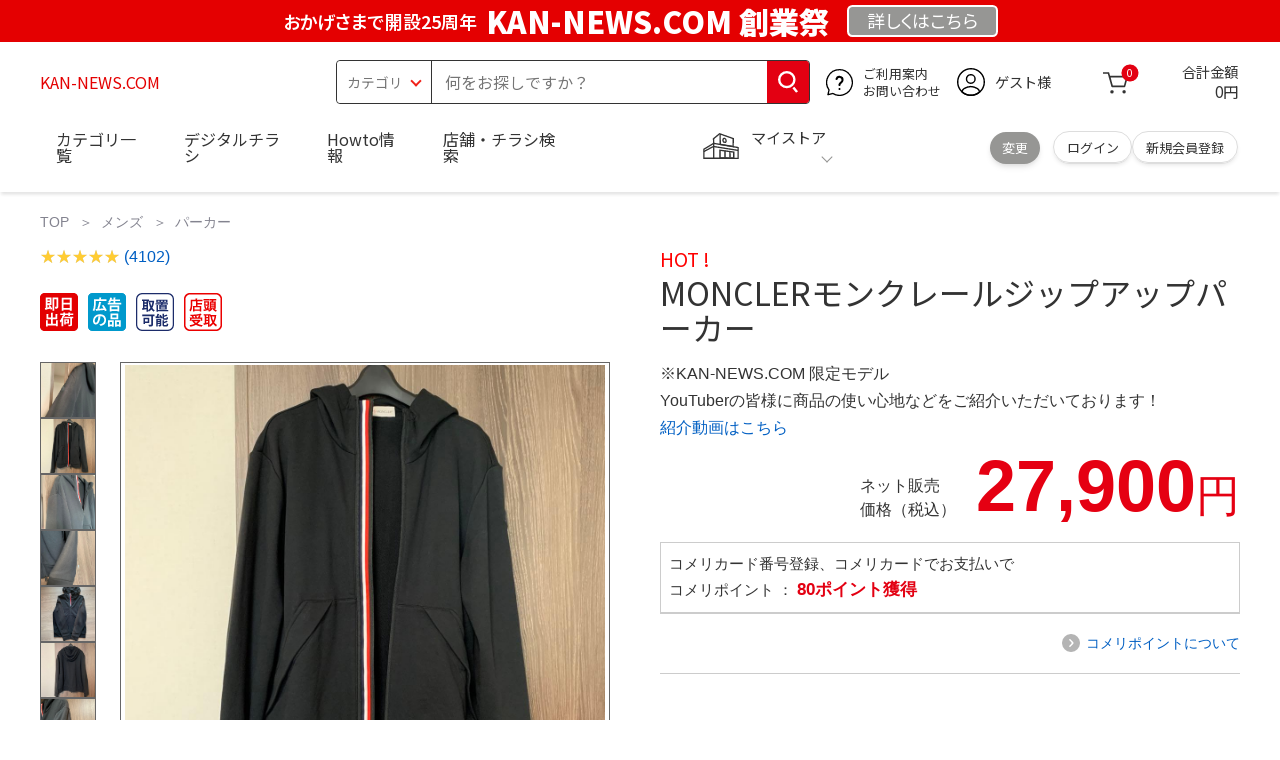

--- FILE ---
content_type: text/html; charset=UTF-8
request_url: http://kan-news.com/kan/?p=8035
body_size: 30153
content:
<!DOCTYPE html>
<html data-browse-mode="P" lang="ja" xml="ja" xmlns:og="http://ogp.me/ns#" xmlns:fb="http://ogp.me/ns/fb#" xmlns:mixi="http://mixi-platform.com/ns#">
<head>
    <script async src="https://s.yimg.jp/images/listing/tool/cv/ytag.js"></script>
    
    <script>
        window.yjDataLayer = window.yjDataLayer || [];
        function ytag() { yjDataLayer.push(arguments); }
        ytag({"type":"ycl_cookie", "config":{"ycl_use_non_cookie_storage":true}});
    </script>
    

    <meta charset="UTF-8">
    <title>MONCLERモンクレールジップアップパーカー</title>
    <link rel="canonical" href="http://kan-news.com/kan/?p=8035">


    <meta name="description" content="">
    <meta name="keywords" content="MONCLERモンクレールジップアップパーカー">

    <meta name="wwwroot" content="" />
    <meta name="rooturl" content="KAN-NEWS.COM" />
    <meta name="shoproot" content="/shop" />


    <!-- Google Tag Manager -->
    
    <script>(function(w,d,s,l,i){w[l]=w[l]||[];w[l].push({'gtm.start':
            new Date().getTime(),event:'gtm.js'});var f=d.getElementsByTagName(s)[0],
        j=d.createElement(s),dl=l!='dataLayer'?'&l='+l:'';j.async=true;j.src=
        'https://www.googletagmanager.com/gtm.js?id='+i+dl;f.parentNode.insertBefore(j,f);
    })(window,document,'script','dataLayer','GTM-WW7TZTK');</script>
    
    <!-- End Google Tag Manager -->









    <link rel="stylesheet" type="text/css" href="https://ajax.googleapis.com/ajax/libs/jqueryui/1.13.1/themes/ui-lightness/jquery-ui.min.css">
    <link rel="stylesheet" type="text/css" href="https://maxcdn.bootstrapcdn.com/font-awesome/4.7.0/css/font-awesome.min.css">
    <link rel="stylesheet" type="text/css" href="//www.komeri.com/css/sys/block_order.css">
    <link rel="stylesheet" href="//www.komeri.com/css/usr/sb_block.css" media="screen and (max-width:767px)">
    <link rel="stylesheet" href="//www.komeri.com/css/usr/sb_block.css" media="screen and (min-width:768px)">
    <script src="https://ajax.googleapis.com/ajax/libs/jquery/3.5.1/jquery.min.js"></script>
    <script src="https://ajax.googleapis.com/ajax/libs/jqueryui/1.13.1/jquery-ui.min.js"></script>
    <script src="//www.komeri.com/lib/jquery.ui.touch-punch.min.js"></script>

    <script src="//www.komeri.com/lib/jquery.balloon.js"></script>
    <script src="//www.komeri.com/lib/goods/jquery.tile.min.js"></script>
    <script src="//www.komeri.com/lib/modernizr-custom.js"></script>
    <script src="//www.komeri.com/lib/lazysizes.min.js"></script>
    <script src="//www.komeri.com/js/sys/msg.js"></script>
    <script src="//www.komeri.com/js/usr/user.js"></script>
    <script src="//www.komeri.com/js/app/disp.js"></script>
    <meta http-equiv="X-UA-Compatible" content="IE=edge">
    <meta name="viewport" content="width=device-width">
    <meta name="format-detection" content="telephone=no">
    <link rel="preconnect" href="https://fonts.googleapis.com">
    <link rel="preconnect" href="https://fonts.gstatic.com" crossorigin>
    <link href="https://fonts.googleapis.com/css2?family=Noto+Sans+JP:wght@400;700&display=swap" rel="stylesheet">
    <link rel="stylesheet" href="//www.komeri.com/css/bita_css/base.css?v=2024082001">
    <link rel="stylesheet" href="//www.komeri.com/css/bita_css/jquery-ui.css">
    <link rel="stylesheet" href="//www.komeri.com/css/bita_css/sliderrange.css">
    <link rel="stylesheet" href="//www.komeri.com/css/bita_css/slick-theme.css">
    <link rel="stylesheet" href="//www.komeri.com/css/bita_css/slick.css">
    <link rel="stylesheet" href="//www.komeri.com/css/bita_css/sp_module.css?v=2024082001" media="screen and (max-width:767px),print">
    <link rel="stylesheet" href="//www.komeri.com/css/bita_css/template_b2.css?v=2024082001">

    <link rel="stylesheet" href="//www.komeri.com/css/sys/user.css?v=2024062702">
    <link rel="stylesheet" href="//www.komeri.com/css/usr/user.css">

    <script src="//www.komeri.com/js/slick.min.js" defer></script>
    <script src="//www.komeri.com/js/drawerCategory.js" defer></script>

    <link rel="icon" href="//www.komeri.com/include_html/common/favicon/favicon.ico" sizes="48x48">
    <link rel="icon" href="//www.komeri.com/include_html/common/favicon/favicon.svg" type="image/svg+xml">
    <link rel="apple-touch-icon" href="//www.komeri.com/include_html/common/favicon/apple-touch-icon.png">



    <script src="//www.komeri.com/js/usr/goods.js"></script>


    <script src="//www.komeri.com/js/sys/goods_ajax_cart.js"></script>
    <script src="//www.komeri.com/js/sys/zetaadd.js" defer></script>

    <script src="//www.komeri.com/js/sys/goods_ajax_bookmark.js"></script>
    <script src="//www.komeri.com/js/sys/goods_ajax_quickview.js"></script>

    <meta property="og:title" content="MONCLERモンクレールジップアップパーカー">
    <meta property="og:description" content="">
    <meta property="og:site_name" content="MONCLERモンクレールジップアップパーカー">
    <meta property="og:url" content="http://kan-news.com/kan/?p=8035">
    <meta property="og:image" content="https://static.mercdn.net/item/detail/orig/photos/m15953828923_1.jpg?1685801816">
    <meta property="og:type" content="product">
    <meta name="twitter:card" content="summary" />



    <script type="text/javascript" src="https://dynamic.criteo.com/js/ld/ld.js?a=62571" async="true"></script>

    <script type="text/javascript">
        var dataLayer = dataLayer || [];
        dataLayer.push({
            'etm_criteo_loader_url': "https://static.criteo.net/js/ld/ld.js",
            'etm_criteo_account': 62571,
            'etm_var_criteo_script_goods_detail': true,
            'etm_var_criteo_type': "d",
            'etm_goods': "13975498"
        });
    </script>

    <script type="text/javascript">
        window.criteo_q = window.criteo_q || [];
        var deviceType = /iPad/.test(navigator.userAgent) ? "t" : /Mobile|iP(hone|od)|Android|BlackBerry|IEMobile|Silk/.test(navigator.userAgent) ? "m" : "d";
        window.criteo_q.push(
            { event: "setAccount", account: 62571 },
            { event: "setSiteType", type: deviceType},
            { event: "viewItem", item: "13975498" }
        );
    </script>



</head>
<script type="text/javascript">
    digitalData = {
        user: {
            info: {
                login: "false",
                memberID: "",
                myStore: "",
                memberType: "非ログイン",
                cardType: ""
            }
        }
        ,
        ecommerce: {
            event: {
                eventName: "prodView"
            },
            items: '[{"itemCategory":"パーカー","itemName":"MONCLERモンクレールジップアップパーカー","JANcode":"2360514487315","itemCategory_lv1":"メンズ","itemCategory_lv2":"パーカー"}]'
        }

    };
</script>


<body class="page-goods" >
<div class="wrapper">


    <!-- Google Tag Manager (noscript) -->
    <noscript><iframe src="https://www.googletagmanager.com/ns.html?id=GTM-WW7TZTK"
                      height="0" width="0" style="display:none;visibility:hidden"></iframe></noscript>
    <!-- End Google Tag Manager (noscript) -->




    <script type="text/javascript">(function e(){
        var e=document.createElement("script");
        e.type="text/javascript",
            e.async=true,
            e.src="https://komeri.search.zetacx.net/static/zd/zd_register_prd.js";
        var t=document.getElementsByTagName("script")[0];
        t.parentNode.insertBefore(e,t)})();
    </script>
    <script type="text/javascript">
        const zrUserId="";
    </script>








    <div class="header-band  webfont">
        
        <style>
            .header-band {
                background-color: #e40001;
                height: 42px;
                padding: .3em .5em;
                overflow: hidden;
                box-sizing: border-box;
                display: flex;
                flex-wrap: nowrap;
                justify-content: center;
                align-items: center;
                font-size: 30px;
                color: #fff;
                font-variation-settings: "wght" 400;
                font-feature-settings: "palt";
            }

            .header-band--lead {
                /*font-weight: 700;*/
                font-variation-settings: "wght" 900;
                font-feature-settings: "palt";
                color: #fff;
                display: flex;
                align-items: center;
            }

            .header-band--lead img{
                width: 100%;
                height: auto;
                max-width: 35px;
                margin: 0 15px 0 0;
            }
            .header-band--lead img.svg-txt{
                width: 100%;
                height: auto;
                max-width: 100%;
            }
            .header-band--lead__jump {
                font-size: 0.6em;
                font-variation-settings: "wght" 600;
                color: #fff;
                padding-right: 0.5em;
            }
            .header-band--lead--fff {
                /* font-weight: 700; */
                font-variation-settings: "wght" 900;
                font-feature-settings: "palt";
                color: #272989;
                background: #fff;
                padding: 0.2em 0.5em;
                font-size: 0.7em;
                border-radius: 0.3em;
                margin-left: 2em;
            }

            .header-band--lead--link{
                color: #fff;
                background:#969694;
                border-radius: 0.3em;
                border: 2px solid #fff;
                padding: 0.25em 1em 0.35em;
                margin-left: 1em;
                font-size: 0.6em;
                font-variation-settings: "wght" 400;
                font-feature-settings: "palt";
                font-size: 0.6em;
            }
            /*.header-band--lead--link:hover{
            color: #fff;
            border: 2px solid #272989;
            background:#969694;
            font-variation-settings: "wght" 900;
            transition-duration: 500ms;
            }*/
            .header-band--lead__trr {
                -webkit-transform: rotate(15deg);
                transform: rotate(15deg);
                display: inline-block
            }

            .header-band--lead__small {
                font-size: 14px;
                color: #fff;
                align-self: self-end;
                padding-bottom: 2px
            }

            @media screen and (min-width: 768px) {
                .header-band--lead-sp{display: none;}
            }

            @media screen and (max-width: 767px) {
                .header-band--lead-sp{
                    width:100%;
                    max-width: 320px;
                }
                .header-band {
                    display: flex;
                    /*grid-template-columns: 1fr auto;*/
                    /*gap: .75rem;*/
                    place-content: center;
                    font-family: "Noto Sans JP",Sans-Serif;
                    padding: 0 0.5em;
                }
                .header-band--lead img {
                    width: 100%;
                    height: auto;
                    max-height: 40px;
                    margin: 0 2vw 0 0;
                }
                .header-band--lead__small {
                    font-size: 2vw;
                    padding-bottom: 0;
                    align-self: center
                }
                .header-band--lead-pc{
                    display: none;
                }
                .header-band--lead--link {
                    font-size: 13px;
                    /* padding: 0.3em .75em; */
                    margin: 0;
                    /* width: 7em; */
                    text-align: center;
                }
            }
        </style>
        
        <p class="header-band--lead header-band--lead-pc"><span class="header-band--lead__jump">おかげさまで開設25周年</span>KAN-NEWS.COM 創業祭</p>
        <p class="header-band--lead header-band--lead-sp"><span class="header-band--lead__jump">KAN-NEWS.COM</span></p>
        <a href="http://kan-news.com/contents/event/kansyasai/" class="header-band--lead--link"><span style="display:inline-block">詳しくは</span><span style="display:inline-block">こちら</span></a> </div>

    <header id="header" class="webfont">
        <div class="header-container webfont">
            <div class="header-logo">
                <a href="javascript:history.back();" class="header-app--btn">
                    <span></span>
                    <span></span>
                </a>
                <div class="hamburger" id="js-hamburger">
                    <span class="hamburger__line hamburger__line--1"></span>
                    <span class="hamburger__line hamburger__line--2"></span>
                    <span class="hamburger__line hamburger__line--3"></span>
                </div>
                <div class="header-logo--img">
                    <a href="http://kan-news.com" title="KAN-NEWS.COM" style="color: #e40001;">
                        KAN-NEWS.COM
                    </a>
                </div>
            </div>
            <div class="js-suggest header-search">
                <div class="suggest-wrapper">
                    <form name="category" method="get" action="/shop/goods/search.aspx" id="search_form" class="header-search-form">
                        <input type="hidden" name="search" value="x" />
                        <div class="header-search-container">
					<span class="header-search--s-select">
						<select name="category" id="header-select">
<option value="" selected>カテゴリ</option>
<option class="header-select--heading" value="21">工具</option>
<option value="2101"> 電動工具</option>
<option value="2102"> 電動機械</option>
<option value="2103"> 先端パーツ</option>
<option value="2104"> 作業工具</option>
<option value="2105"> 大工道具</option>
<option value="2109"> 左官道具</option>
<option value="2110"> 工具収納</option>
<option value="2111"> 保安</option>
<option value="2112"> 荷役</option>
<option value="2107"> 計測</option>
<option value="2108"> 研磨・ケミカル</option>
<option class="header-select--heading" value="22">金物・電材</option>
<option value="2203"> 釘・ビス</option>
<option value="2204"> ネジボルト</option>
<option value="2205"> 建具金物</option>
<option value="2206"> 針金・チェーン</option>
<option value="2207"> 補強金具</option>
<option value="2209"> キャスター</option>
<option value="2221"> DIY素材</option>
<option value="2222"> 安全</option>
<option value="2223"> エアコンパーツ</option>
<option value="2224"> 電線</option>
<option value="2225"> 配線部材</option>
<option value="2226"> 配線結束</option>
<option value="2227"> 電設資材</option>
<option value="2228"> 配線パーツ</option>
<option value="2229"> 換気扇</option>
<option class="header-select--heading" value="23">建材・木材・配管材</option>
<option value="2306"> 配管材</option>
<option value="2307"> 水栓</option>
<option value="2308"> 雨ドイ</option>
<option value="2309"> 安全・足場材</option>
<option value="2310"> 屋根・外壁材</option>
<option value="2311"> 構造鋼材</option>
<option value="2322"> ドア窓・建具</option>
<option value="2313"> フェンス・境界資材</option>
<option value="2323"> 換気・煙突</option>
<option value="2331"> 合板</option>
<option value="2332"> 製材</option>
<option value="2324"> 断熱・石膏</option>
<option value="2325"> 内装建材</option>
<option value="2326"> 建具・床材</option>
<option value="2327"> 養生用品</option>
<option value="2328"> ＤＩＹ木材</option>
<option value="2304"> セメント・砂・砂利</option>
<option value="2329"> ブロック</option>
<option value="2305"> 外構資材</option>
<option class="header-select--heading" value="46">塗料・補修剤</option>
<option value="4601"> 塗料</option>
<option value="4602"> 塗装具</option>
<option value="4603"> テープ</option>
<option value="4604"> 補修材</option>
<option value="4605"> コーキング材</option>
<option value="4606"> 接着剤</option>
<option value="4607"> 荷造・包装</option>
<option value="4608"> シート</option>
<option value="4609"> 断熱・結露用品他</option>
<option class="header-select--heading" value="24">エクステリア・住設機器</option>
<option value="2406"> エクステリア</option>
<option value="2401"> キッチン</option>
<option value="2402"> バス・洗面</option>
<option value="2403"> トイレ</option>
<option value="2404"> ガス・石油給湯器</option>
<option value="2405"> エネルギー・電気</option>
<option value="2407"> 内装・建具</option>
<option value="2408"> サッシ・外壁・屋根</option>
<option value="2412"> 表札・ポスト</option>
<option class="header-select--heading" value="27">農業資材・肥料・農薬</option>
<option value="2717"> 水稲資材</option>
<option value="2718"> 畑作果樹畜産資材</option>
<option value="2711"> 農機具</option>
<option value="2704"> 米保管・精米機</option>
<option value="2712"> ハウス資材</option>
<option value="2713"> 支柱（栽培）</option>
<option value="2715"> 防鳥防獣資材</option>
<option value="2719"> 収穫資材</option>
<option value="2714"> 出荷資材</option>
<option value="2720"> 昇降器具・運搬具</option>
<option value="2723"> 農業用農薬</option>
<option value="2724"> 家庭園芸農薬</option>
<option value="2721"> 農業用土</option>
<option value="2706"> 肥料</option>
<option value="2722"> 飼料</option>
<option class="header-select--heading" value="28">ガーデニング・植物</option>
<option value="2813"> ガーデンファニチャー</option>
<option value="2814"> 庭園資材</option>
<option value="2815"> 屋外床材</option>
<option value="2817"> ガーデン装飾</option>
<option value="2816"> 鉢・プランター</option>
<option value="2812"> 用土</option>
<option value="2818"> 育成園芸用品</option>
<option value="2807"> 土農具</option>
<option value="2808"> 刈払機</option>
<option value="2809"> 噴霧器</option>
<option value="2819"> 園芸機器</option>
<option value="2810"> 散水用品</option>
<option value="2811"> 雪かき用品</option>
<option value="2802"> 植物</option>
<option value="2820"> 種</option>
<option value="2821"> 造花</option>
<option class="header-select--heading" value="35">衣料・靴・作業手袋</option>
<option value="3501"> 作業衣料</option>
<option value="3507"> 実用衣料</option>
<option value="3508"> 防寒用品</option>
<option value="3502"> 作業手袋</option>
<option value="3509"> 雨合羽</option>
<option value="3503"> 作業小物</option>
<option value="3511"> 靴下</option>
<option value="3504"> 長靴</option>
<option value="3505"> ワークシューズ</option>
<option value="3506"> 一般靴、小物</option>
<option value="3512"> 傘</option>
<option class="header-select--heading" value="26">インテリア・家具・収納</option>
<option value="2601"> ホームデコ</option>
<option value="2602"> カーペット・室内敷物</option>
<option value="2616"> 屋内床材</option>
<option value="2603"> カーテン・ブラインド</option>
<option value="2604"> 座布団・クッション</option>
<option value="2605"> ベッド・寝具</option>
<option value="2617"> こたつ用品</option>
<option value="2613"> 衣類収納用品</option>
<option value="2618"> 多目的収納用品</option>
<option value="2619"> 空間収納</option>
<option value="2620"> リビング家具</option>
<option value="2621"> 玄関家具</option>
<option value="2626"> キッチン・ダイニング家具</option>
<option value="2622"> 室内補助用品</option>
<option value="2628"> 神棚・神具</option>
<option value="2625"> スリッパ</option>
<option value="2614"> スーツケース・バック</option>
<option value="2624"> 掛・置時計</option>
<option value="2623"> 腕時計</option>
<option class="header-select--heading" value="33">家電・照明</option>
<option value="3325"> エアコン・空調機器</option>
<option value="3304"> 冷房用品</option>
<option value="3323"> 暖房用品</option>
<option value="3303"> その他暖房用品</option>
<option value="3320"> 家事家電</option>
<option value="3316"> 調理家電</option>
<option value="3315"> コンロ・ガス器具用品</option>
<option value="3318"> ＡＶ機器</option>
<option value="3317"> 理美容・健康</option>
<option value="3306"> 電線・延長コード</option>
<option value="3308"> アンテナパーツ</option>
<option value="3311"> 照明器具</option>
<option value="3313"> 電球・蛍光灯</option>
<option value="3314"> 乾電池</option>
<option value="3322"> ネットワーク機器</option>
<option value="3309"> 防犯・セキュリティ</option>
<option value="3321"> 防災</option>
<option value="3324"> カメラ</option>
<option value="34">レジャー・自転車・カー用品</option>
<option value="3401"> 洗車用品</option>
<option value="3421"> ワックスケミカル</option>
<option value="3403"> オイル・添加剤</option>
<option value="3404"> バッテリー・電装・バルブ</option>
<option value="3405"> 車内用品・車外用品</option>
<option value="3406"> 車内小物</option>
<option value="3422"> カーエレクトロ二クス</option>
<option value="3408"> 保安・補修</option>
<option value="3409"> タイヤ・タイヤ関連</option>
<option value="3410"> バイク用品</option>
<option value="3411"> キャンプ・アウトドア用品</option>
<option value="3412"> 海水浴用品</option>
<option value="3413"> スポーツ用品</option>
<option value="3414"> 健康トレーニング</option>
<option value="3415"> 釣具</option>
<option value="3416"> 自転車</option>
<option value="3418"> 自転車用品</option>
<option value="3419"> 玩具</option>
<option value="3420"> シーズン玩具</option>
<option class="header-select--heading" value="29">ペット用品</option>
<option value="2901"> 犬フード</option>
<option value="2910"> 犬用品</option>
<option value="2902"> 猫フード</option>
<option value="2911"> 猫用品</option>
<option value="2912"> 小動物</option>
<option value="2913"> 鳥・昆虫</option>
<option value="2914"> 魚・爬虫類フード</option>
<option value="2915"> 魚・爬虫類用品</option>
<option class="header-select--heading" value="30">家庭用品・日用品</option>
<option value="3001"> 掃除用具</option>
<option value="3002"> 掃除容器</option>
<option value="3003"> 洗濯用品</option>
<option value="3004"> バス用品</option>
<option value="3005"> タオル</option>
<option value="3006"> トイレ用品</option>
<option value="3019"> 収納用品・収納保護用品</option>
<option value="3010"> 住居洗剤</option>
<option value="3011"> 洗濯洗剤</option>
<option value="3012"> 台所用品</option>
<option value="3014"> 芳香剤・消臭剤</option>
<option value="3015"> 防虫剤・除湿剤</option>
<option value="3016"> 殺虫剤</option>
<option value="3013"> 紙</option>
<option value="3017"> カイロ</option>
<option value="3018"> ローソク・線香・仏具</option>
<option value="3008"> サンダル</option>
<option class="header-select--heading" value="31">キッチン用品</option>
<option value="3101"> 調理器具</option>
<option value="3102"> 調理用品</option>
<option value="3103"> 箸・食器</option>
<option value="3104"> 卓上・保存用品</option>
<option value="3105"> 流し用品</option>
<option value="3111"> ポット・行楽用品</option>
<option value="3108"> ポリ袋・キッチンガード</option>
<option value="3109"> 割箸・紙皿・紙コップ他消耗品</option>
<option value="3110"> テーブルクロス</option>
<option class="header-select--heading" value="32">ヘルス＆ビューティー</option>
<option value="3201"> シャンプー・石鹸・入浴剤</option>
<option value="3203"> オーラルケア用品</option>
<option value="3204"> 化粧品・化粧小物</option>
<option value="3214"> ヘルスケア</option>
<option value="3207"> ベビー用品</option>
<option value="3215"> 美粧用品</option>
<option value="3208"> 手芸・和洋裁</option>
<option value="3209"> シニアケア</option>
<option value="3216"> 介護用品</option>
<option value="3211"> 香水</option>
<option value="3212"> 郵便関係</option>
<option value="3217"> 老眼鏡・メガネ</option>
<option class="header-select--heading" value="37">文具・事務用品</option>
<option value="3701"> 事務用品</option>
<option value="3702"> ＯＡ用品</option>
<option value="3720"> パソコン用品</option>
<option value="3703"> 事務機器・店舗用品</option>
<option value="3704"> オフィス家具・収納</option>
<option value="3705"> ファイル</option>
<option value="3721"> ノート・伝票・封筒</option>
<option value="3722"> 慶弔・賞状用品</option>
<option value="3708"> 筆記・学童用品</option>
<option value="3723"> ルーペ・拡大鏡</option>
<option value="3717"> 喫煙具</option>
<option value="3719"> ＤＩＹ書籍</option>
<option class="header-select--heading" value="36">食品</option>
<option value="3601"> 菓子</option>
<option value="3602"> 飲料</option>
<option value="3603"> 米</option>
<option value="3604"> 加工食品</option>
<option value="3606"> 食品ギフト・その他ギフト</option>
<option value="3605"> 餅・正月用品</option>
<option class="header-select--heading" value="45">産直</option>
<option value="4506"> 野菜</option>
<option value="4501"> くだもの</option>
<option value="4502"> お米</option>
<option value="4503"> 加工品</option>
<option value="4504"> お菓子</option>
</select>
					</span>
                            <span class="header-search--input">
					<input type="text" value="" maxlength="100" placeholder="何をお探しですか？" list="example" class="s-suggest js-suggest-search" name="keyword" data-suggest-submit="on" autocomplete="off">
					</span>
                        </div>
                        <span class="header-search--input-btn">
					<input type="image" src="//www.komeri.com/img/head_icon_search.svg" alt="検索">
					</span>
                    </form>
                </div>
            </div>
            <div class="header-contact">
                <a href="http://kan-news.com/shop/pg/1AvailableInfo/">
                    <img src="//www.komeri.com/img/head_icon_inquiry.svg" alt="ご利用案内とお問い合わせ" width="27" height="27">
                    <p class="pc-only">ご利用案内
                        <br>お問い合わせ
                    </p>
                </a>
            </div>
            <div class="header-usr">
		<span class="header-usr--icon">
		  <a href="http://kan-news.com/shop/customer/menu.aspx">
			<img src="//www.komeri.com/img/header_usr.svg" alt="アカウント" width="28" height="28">
		  </a>
		</span>
                <span class="header-usr--name js-user-name">
          ゲスト様
		</span>
            </div>
            <div class="header-cart">
                <div class="header-cart--icon">
                    <a href="http://kan-news.com/shop/cart/cart.aspx" rel="nofollow">
                        <img src="//www.komeri.com/img/head_icon_cart.svg" alt="カート" width="25" height="25">
                        <span class="header-cart--bag js-cart-count">0</span>
                    </a>
                </div>
                <div class="header-cart--count">
                    <span class="header-cart--count-txt">合計金額</span>
                    <span class="header-cart--total-count price" id="js-price">0円</span>
                </div>
            </div>
            <div class="header-store js-mystore-area">
		<span class="header-store--icon">
		  <img src="//www.komeri.com/img/header_mystore.svg" alt="マイストア" width="36" height="26">
		</span>
                <p class="header-store--dt">
                    <span class="header-store--dt__head">マイストア</span>
                    <span class="header-store--dt-cont">
			<span class="header-store--dt-name js-mystore-area--name"></span>
			<span class="header-store--dt-time js-mystore-area--time"></span>
			<span class="header-store--dt-btn__change">
			<a class="js-mystore-area--change js-mystore-area--change" href="http://kan-news.com/shop/storeSearch/KeepCriteriaInput.aspx?&transition=top">変更</a>
			</span>
		  </span>
                </p>
                <p class="pc-only header-store--login">
        <span>
        <a href="http://kan-news.com/shop/customer/menu.aspx">
         ログイン
        </a>
        </span>
                    <span>
        <a href="http://kan-news.com/shop/customer/entry.aspx" rel="nofollow">
        新規会員登録
        </a>
        </span>
                </p>
            </div>
            <nav class="header-nav">
                <ul class="header-nav--list">
                    <li class="sp-only header-nav--head">ようこそ
                        <span>ゲスト様</span>
                    </li>
                    <li class="sp-only">
                        <a href="http://kan-news.com/shop/customer/menu.aspx">ログイン</a>
                    </li>
                    <li class="drawerCategory pc-only">
                        <a href="http://kan-news.com/shop/category/categorylist.aspx">カテゴリ一覧</a>
                    </li>
                    <li class="sp-only">
                        <a href="http://kan-news.com/shop/category/categorylist.aspx">カテゴリ一覧</a>
                    </li>
                    <li>
                        <a href="http://kan-news.com/shop/pg/1005024240/">デジタルチラシ</a>
                    </li>
                    <li>
                        <a href="http://kan-news.com/shop/pg/1howto/">Howto情報</a>
                    </li>
                    <li>
                        <a href="http://kan-news.com/shop/storeSearch/CriteriaInput.aspx">店舗・チラシ検索</a>
                    </li>
                    <li class="sp-only">
                        <a href="http://kan-news.com/toyu/top/CKmSpSfTop.jsp">灯油宅配</a>
                    </li>
                    <li class="sp-only"><a href="http://kan-news.com/reserve/tool/">電動工具・機械レンタル</a></li>
                </ul>
                <div class="menu-category-list">
                    <ul>
                        <li class="depth1">
                            <div class="depth1-nm"> <span class="lnk1 mgr05"> <a href="http://kan-news.com/?_g=2476919">工具</a> </span> </div>
                            <div class="depth1-lower" data-depth="2">
                                <ul>
                                    <li class="depth2">
                                        <div class="depth2-nm"> <span class="lnk2 mgr05"> <a href="http://kan-news.com/?_g=3233480">電動工具</a> </span> </div>
                                    </li>
                                    <li class="depth2">
                                        <div class="depth2-nm"> <span class="lnk2 mgr05"> <a href="http://kan-news.com/?_g=3088288">電動機械</a> </span> </div>
                                    </li>
                                    <li class="depth2">
                                        <div class="depth2-nm"> <span class="lnk2 mgr05"> <a href="http://kan-news.com/?_g=5147619">先端パーツ</a> </span> </div>
                                    </li>
                                    <li class="depth2">
                                        <div class="depth2-nm"> <span class="lnk2 mgr05"> <a href="http://kan-news.com/?_g=3064552">作業工具</a> </span> </div>
                                    </li>
                                    <li class="depth2">
                                        <div class="depth2-nm"> <span class="lnk2 mgr05"> <a href="http://kan-news.com/?_g=2131492">大工道具</a> </span> </div>
                                    </li>
                                    <li class="depth2">
                                        <div class="depth2-nm"> <span class="lnk2 mgr05"> <a href="http://kan-news.com/?_g=5848137">左官道具</a> </span> </div>
                                    </li>
                                    <li class="depth2">
                                        <div class="depth2-nm"> <span class="lnk2 mgr05"> <a href="http://kan-news.com/?_g=4391558">工具収納</a> </span> </div>
                                    </li>
                                    <li class="depth2">
                                        <div class="depth2-nm"> <span class="lnk2 mgr05"> <a href="http://kan-news.com/?_g=1121392">保安</a> </span> </div>
                                    </li>
                                    <li class="depth2">
                                        <div class="depth2-nm"> <span class="lnk2 mgr05"> <a href="http://kan-news.com/?_g=5920794">荷役</a> </span> </div>
                                    </li>
                                    <li class="depth2">
                                        <div class="depth2-nm"> <span class="lnk2 mgr05"> <a href="http://kan-news.com/?_g=5827558">計測</a> </span> </div>
                                    </li>
                                    <li class="depth2">
                                        <div class="depth2-nm"> <span class="lnk2 mgr05"> <a href="http://kan-news.com/?_g=3917065">研磨・ケミカル</a> </span> </div>
                                    </li>
                                </ul>
                            </div>
                        </li>
                        <li class="depth1">
                            <div class="depth1-nm"> <span class="lnk1 mgr05"> <a href="http://kan-news.com/?_g=5207432">金物・電材</a> </span> </div>
                            <div class="depth1-lower" data-depth="2">
                                <ul>
                                    <li class="depth2">
                                        <div class="depth2-nm"> <span class="lnk2 mgr05"> <a href="http://kan-news.com/?_g=4238195">釘・ビス</a> </span> </div>
                                    </li>
                                    <li class="depth2">
                                        <div class="depth2-nm"> <span class="lnk2 mgr05"> <a href="http://kan-news.com/?_g=3734530">ネジボルト</a> </span> </div>
                                    </li>
                                    <li class="depth2">
                                        <div class="depth2-nm"> <span class="lnk2 mgr05"> <a href="http://kan-news.com/?_g=5601495">建具金物</a> </span> </div>
                                    </li>
                                    <li class="depth2">
                                        <div class="depth2-nm"> <span class="lnk2 mgr05"> <a href="http://kan-news.com/?_g=3589774">針金・チェーン</a> </span> </div>
                                    </li>
                                    <li class="depth2">
                                        <div class="depth2-nm"> <span class="lnk2 mgr05"> <a href="http://kan-news.com/?_g=5219277">補強金具</a> </span> </div>
                                    </li>
                                    <li class="depth2">
                                        <div class="depth2-nm"> <span class="lnk2 mgr05"> <a href="http://kan-news.com/?_g=5238310">キャスター</a> </span> </div>
                                    </li>
                                    <li class="depth2">
                                        <div class="depth2-nm"> <span class="lnk2 mgr05"> <a href="http://kan-news.com/?_g=506960">DIY素材</a> </span> </div>
                                    </li>
                                    <li class="depth2">
                                        <div class="depth2-nm"> <span class="lnk2 mgr05"> <a href="http://kan-news.com/?_g=789629">安全</a> </span> </div>
                                    </li>
                                    <li class="depth2">
                                        <div class="depth2-nm"> <span class="lnk2 mgr05"> <a href="http://kan-news.com/?_g=1777963">エアコンパーツ</a> </span> </div>
                                    </li>
                                    <li class="depth2">
                                        <div class="depth2-nm"> <span class="lnk2 mgr05"> <a href="http://kan-news.com/?_g=3949885">電線</a> </span> </div>
                                    </li>
                                    <li class="depth2">
                                        <div class="depth2-nm"> <span class="lnk2 mgr05"> <a href="http://kan-news.com/?_g=5572036">配線部材</a> </span> </div>
                                    </li>
                                    <li class="depth2">
                                        <div class="depth2-nm"> <span class="lnk2 mgr05"> <a href="http://kan-news.com/?_g=3371444">配線結束</a> </span> </div>
                                    </li>
                                    <li class="depth2">
                                        <div class="depth2-nm"> <span class="lnk2 mgr05"> <a href="http://kan-news.com/?_g=3946523">電設資材</a> </span> </div>
                                    </li>
                                    <li class="depth2">
                                        <div class="depth2-nm"> <span class="lnk2 mgr05"> <a href="http://kan-news.com/?_g=1600970">配線パーツ</a> </span> </div>
                                    </li>
                                    <li class="depth2">
                                        <div class="depth2-nm"> <span class="lnk2 mgr05"> <a href="http://kan-news.com/?_g=4319030">換気扇</a> </span> </div>
                                    </li>
                                </ul>
                            </div>
                        </li>
                        <li class="depth1">
                            <div class="depth1-nm"> <span class="lnk1 mgr05"> <a href="http://kan-news.com/?_g=4007390">建材・木材・配管材</a> </span> </div>
                            <div class="depth1-lower" data-depth="2">
                                <ul>
                                    <li class="depth2">
                                        <div class="depth2-nm"> <span class="lnk2 mgr05"> <a href="http://kan-news.com/?_g=1127373">配管材</a> </span> </div>
                                    </li>
                                    <li class="depth2">
                                        <div class="depth2-nm"> <span class="lnk2 mgr05"> <a href="http://kan-news.com/?_g=2223885">水栓</a> </span> </div>
                                    </li>
                                    <li class="depth2">
                                        <div class="depth2-nm"> <span class="lnk2 mgr05"> <a href="http://kan-news.com/?_g=2147652">雨ドイ</a> </span> </div>
                                    </li>
                                    <li class="depth2">
                                        <div class="depth2-nm"> <span class="lnk2 mgr05"> <a href="http://kan-news.com/?_g=1274224">安全・足場材</a> </span> </div>
                                    </li>
                                    <li class="depth2">
                                        <div class="depth2-nm"> <span class="lnk2 mgr05"> <a href="http://kan-news.com/?_g=1997222">屋根・外壁材</a> </span> </div>
                                    </li>
                                    <li class="depth2">
                                        <div class="depth2-nm"> <span class="lnk2 mgr05"> <a href="http://kan-news.com/?_g=356089">構造鋼材</a> </span> </div>
                                    </li>
                                    <li class="depth2">
                                        <div class="depth2-nm"> <span class="lnk2 mgr05"> <a href="http://kan-news.com/?_g=5606037">ドア窓・建具</a> </span> </div>
                                    </li>
                                    <li class="depth2">
                                        <div class="depth2-nm"> <span class="lnk2 mgr05"> <a href="http://kan-news.com/?_g=5464825">フェンス・境界資材</a> </span> </div>
                                    </li>
                                    <li class="depth2">
                                        <div class="depth2-nm"> <span class="lnk2 mgr05"> <a href="http://kan-news.com/?_g=3184912">換気・煙突</a> </span> </div>
                                    </li>
                                    <li class="depth2">
                                        <div class="depth2-nm"> <span class="lnk2 mgr05"> <a href="http://kan-news.com/?_g=5724485">合板</a> </span> </div>
                                    </li>
                                    <li class="depth2">
                                        <div class="depth2-nm"> <span class="lnk2 mgr05"> <a href="http://kan-news.com/?_g=4125837">製材</a> </span> </div>
                                    </li>
                                    <li class="depth2">
                                        <div class="depth2-nm"> <span class="lnk2 mgr05"> <a href="http://kan-news.com/?_g=5300890">断熱・石膏</a> </span> </div>
                                    </li>
                                    <li class="depth2">
                                        <div class="depth2-nm"> <span class="lnk2 mgr05"> <a href="http://kan-news.com/?_g=2408915">内装建材</a> </span> </div>
                                    </li>
                                    <li class="depth2">
                                        <div class="depth2-nm"> <span class="lnk2 mgr05"> <a href="http://kan-news.com/?_g=3299994">建具・床材</a> </span> </div>
                                    </li>
                                    <li class="depth2">
                                        <div class="depth2-nm"> <span class="lnk2 mgr05"> <a href="http://kan-news.com/?_g=4048807">養生用品</a> </span> </div>
                                    </li>
                                    <li class="depth2">
                                        <div class="depth2-nm"> <span class="lnk2 mgr05"> <a href="http://kan-news.com/?_g=1239705">ＤＩＹ木材</a> </span> </div>
                                    </li>
                                    <li class="depth2">
                                        <div class="depth2-nm"> <span class="lnk2 mgr05"> <a href="http://kan-news.com/?_g=2239559">セメント・砂・砂利</a> </span> </div>
                                    </li>
                                    <li class="depth2">
                                        <div class="depth2-nm"> <span class="lnk2 mgr05"> <a href="http://kan-news.com/?_g=4823314">ブロック</a> </span> </div>
                                    </li>
                                    <li class="depth2">
                                        <div class="depth2-nm"> <span class="lnk2 mgr05"> <a href="http://kan-news.com/?_g=4239196">外構資材</a> </span> </div>
                                    </li>
                                </ul>
                            </div>
                        </li>
                        <li class="depth1">
                            <div class="depth1-nm"> <span class="lnk1 mgr05"> <a href="http://kan-news.com/?_g=3741149">塗料・補修剤</a> </span> </div>
                            <div class="depth1-lower" data-depth="2">
                                <ul>
                                    <li class="depth2">
                                        <div class="depth2-nm"> <span class="lnk2 mgr05"> <a href="http://kan-news.com/?_g=661460">塗料</a> </span> </div>
                                    </li>
                                    <li class="depth2">
                                        <div class="depth2-nm"> <span class="lnk2 mgr05"> <a href="http://kan-news.com/?_g=51741">塗装具</a> </span> </div>
                                    </li>
                                    <li class="depth2">
                                        <div class="depth2-nm"> <span class="lnk2 mgr05"> <a href="http://kan-news.com/?_g=1831373">テープ</a> </span> </div>
                                    </li>
                                    <li class="depth2">
                                        <div class="depth2-nm"> <span class="lnk2 mgr05"> <a href="http://kan-news.com/?_g=2547891">補修材</a> </span> </div>
                                    </li>
                                    <li class="depth2">
                                        <div class="depth2-nm"> <span class="lnk2 mgr05"> <a href="http://kan-news.com/?_g=3829763">コーキング材</a> </span> </div>
                                    </li>
                                    <li class="depth2">
                                        <div class="depth2-nm"> <span class="lnk2 mgr05"> <a href="http://kan-news.com/?_g=3860910">接着剤</a> </span> </div>
                                    </li>
                                    <li class="depth2">
                                        <div class="depth2-nm"> <span class="lnk2 mgr05"> <a href="http://kan-news.com/?_g=4281323">荷造・包装</a> </span> </div>
                                    </li>
                                    <li class="depth2">
                                        <div class="depth2-nm"> <span class="lnk2 mgr05"> <a href="http://kan-news.com/?_g=2059035">シート</a> </span> </div>
                                    </li>
                                    <li class="depth2">
                                        <div class="depth2-nm"> <span class="lnk2 mgr05"> <a href="http://kan-news.com/?_g=4672216">断熱・結露用品他</a> </span> </div>
                                    </li>
                                </ul>
                            </div>
                        </li>
                        <li class="depth1">
                            <div class="depth1-nm"> <span class="lnk1 mgr05"> <a href="http://kan-news.com/?_g=1894423">エクステリア・住設機器</a> </span> </div>
                            <div class="depth1-lower" data-depth="2">
                                <ul>
                                    <li class="depth2">
                                        <div class="depth2-nm"> <span class="lnk2 mgr05"> <a href="http://kan-news.com/?_g=3535276">エクステリア</a> </span> </div>
                                    </li>
                                    <li class="depth2">
                                        <div class="depth2-nm"> <span class="lnk2 mgr05"> <a href="http://kan-news.com/?_g=851023">キッチン</a> </span> </div>
                                    </li>
                                    <li class="depth2">
                                        <div class="depth2-nm"> <span class="lnk2 mgr05"> <a href="http://kan-news.com/?_g=2914062">バス・洗面</a> </span> </div>
                                    </li>
                                    <li class="depth2">
                                        <div class="depth2-nm"> <span class="lnk2 mgr05"> <a href="http://kan-news.com/?_g=3909512">トイレ</a> </span> </div>
                                    </li>
                                    <li class="depth2">
                                        <div class="depth2-nm"> <span class="lnk2 mgr05"> <a href="http://kan-news.com/?_g=5485960">ガス・石油給湯器</a> </span> </div>
                                    </li>
                                    <li class="depth2">
                                        <div class="depth2-nm"> <span class="lnk2 mgr05"> <a href="http://kan-news.com/?_g=1387397">エネルギー・電気</a> </span> </div>
                                    </li>
                                    <li class="depth2">
                                        <div class="depth2-nm"> <span class="lnk2 mgr05"> <a href="http://kan-news.com/?_g=2785267">サッシ・外壁・屋根</a> </span> </div>
                                    </li>
                                    <li class="depth2">
                                        <div class="depth2-nm"> <span class="lnk2 mgr05"> <a href="http://kan-news.com/?_g=4524802">表札・ポスト</a> </span> </div>
                                    </li>
                                    <li class="depth2">
                                        <div class="depth2-nm"> <span class="lnk2 mgr05"> <a href="http://kan-news.com/?_g=2237821">内装・建具</a> </span> </div>
                                    </li>
                                </ul>
                            </div>
                        </li>
                        <li class="depth1">
                            <div class="depth1-nm"> <span class="lnk1 mgr05"> <a href="http://kan-news.com/?_g=5053684">農業資材・肥料・農薬</a> </span> </div>
                            <div class="depth1-lower" data-depth="2">
                                <ul>
                                    <li class="depth2">
                                        <div class="depth2-nm"> <span class="lnk2 mgr05"> <a href="http://kan-news.com/?_g=4214330">水稲資材</a> </span> </div>
                                    </li>
                                    <li class="depth2">
                                        <div class="depth2-nm"> <span class="lnk2 mgr05"> <a href="http://kan-news.com/?_g=1387005">畑作果樹畜産資材</a> </span> </div>
                                    </li>
                                    <li class="depth2">
                                        <div class="depth2-nm"> <span class="lnk2 mgr05"> <a href="http://kan-news.com/?_g=5395608">農機具</a> </span> </div>
                                    </li>
                                    <li class="depth2">
                                        <div class="depth2-nm"> <span class="lnk2 mgr05"> <a href="http://kan-news.com/?_g=1396615">米保管・精米機</a> </span> </div>
                                    </li>
                                    <li class="depth2">
                                        <div class="depth2-nm"> <span class="lnk2 mgr05"> <a href="http://kan-news.com/?_g=4417211">ハウス資材</a> </span> </div>
                                    </li>
                                    <li class="depth2">
                                        <div class="depth2-nm"> <span class="lnk2 mgr05"> <a href="http://kan-news.com/?_g=4571275">支柱（栽培）</a> </span> </div>
                                    </li>
                                    <li class="depth2">
                                        <div class="depth2-nm"> <span class="lnk2 mgr05"> <a href="http://kan-news.com/?_g=2717244">防鳥防獣資材</a> </span> </div>
                                    </li>
                                    <li class="depth2">
                                        <div class="depth2-nm"> <span class="lnk2 mgr05"> <a href="http://kan-news.com/?_g=659873">収穫資材</a> </span> </div>
                                    </li>
                                    <li class="depth2">
                                        <div class="depth2-nm"> <span class="lnk2 mgr05"> <a href="http://kan-news.com/?_g=1523925">出荷資材</a> </span> </div>
                                    </li>
                                    <li class="depth2">
                                        <div class="depth2-nm"> <span class="lnk2 mgr05"> <a href="http://kan-news.com/?_g=3939093">昇降器具・運搬具</a> </span> </div>
                                    </li>
                                    <li class="depth2">
                                        <div class="depth2-nm"> <span class="lnk2 mgr05"> <a href="http://kan-news.com/?_g=957975">農業用農薬</a> </span> </div>
                                    </li>
                                    <li class="depth2">
                                        <div class="depth2-nm"> <span class="lnk2 mgr05"> <a href="http://kan-news.com/?_g=3659230">家庭園芸農薬</a> </span> </div>
                                    </li>
                                    <li class="depth2">
                                        <div class="depth2-nm"> <span class="lnk2 mgr05"> <a href="http://kan-news.com/?_g=5894849">農業用土</a> </span> </div>
                                    </li>
                                    <li class="depth2">
                                        <div class="depth2-nm"> <span class="lnk2 mgr05"> <a href="http://kan-news.com/?_g=3369069">肥料</a> </span> </div>
                                    </li>
                                    <li class="depth2">
                                        <div class="depth2-nm"> <span class="lnk2 mgr05"> <a href="http://kan-news.com/?_g=126039">飼料</a> </span> </div>
                                    </li>
                                </ul>
                            </div>
                        </li>
                        <li class="depth1">
                            <div class="depth1-nm"> <span class="lnk1 mgr05"> <a href="http://kan-news.com/?_g=2788699">ガーデニング・植物</a> </span> </div>
                            <div class="depth1-lower" data-depth="2">
                                <ul>
                                    <li class="depth2">
                                        <div class="depth2-nm"> <span class="lnk2 mgr05"> <a href="http://kan-news.com/?_g=1139603">ガーデンファニチャー</a> </span> </div>
                                    </li>
                                    <li class="depth2">
                                        <div class="depth2-nm"> <span class="lnk2 mgr05"> <a href="http://kan-news.com/?_g=5717642">庭園資材</a> </span> </div>
                                    </li>
                                    <li class="depth2">
                                        <div class="depth2-nm"> <span class="lnk2 mgr05"> <a href="http://kan-news.com/?_g=2422445">屋外床材</a> </span> </div>
                                    </li>
                                    <li class="depth2">
                                        <div class="depth2-nm"> <span class="lnk2 mgr05"> <a href="http://kan-news.com/?_g=4191029">ガーデン装飾</a> </span> </div>
                                    </li>
                                    <li class="depth2">
                                        <div class="depth2-nm"> <span class="lnk2 mgr05"> <a href="http://kan-news.com/?_g=4352615">鉢・プランター</a> </span> </div>
                                    </li>
                                    <li class="depth2">
                                        <div class="depth2-nm"> <span class="lnk2 mgr05"> <a href="http://kan-news.com/?_g=2328824">用土</a> </span> </div>
                                    </li>
                                    <li class="depth2">
                                        <div class="depth2-nm"> <span class="lnk2 mgr05"> <a href="http://kan-news.com/?_g=4428513">育成園芸用品</a> </span> </div>
                                    </li>
                                    <li class="depth2">
                                        <div class="depth2-nm"> <span class="lnk2 mgr05"> <a href="http://kan-news.com/?_g=4840869">土農具</a> </span> </div>
                                    </li>
                                    <li class="depth2">
                                        <div class="depth2-nm"> <span class="lnk2 mgr05"> <a href="http://kan-news.com/?_g=1613662">刈払機</a> </span> </div>
                                    </li>
                                    <li class="depth2">
                                        <div class="depth2-nm"> <span class="lnk2 mgr05"> <a href="http://kan-news.com/?_g=4466700">噴霧器</a> </span> </div>
                                    </li>
                                    <li class="depth2">
                                        <div class="depth2-nm"> <span class="lnk2 mgr05"> <a href="http://kan-news.com/?_g=4543338">園芸機器</a> </span> </div>
                                    </li>
                                    <li class="depth2">
                                        <div class="depth2-nm"> <span class="lnk2 mgr05"> <a href="http://kan-news.com/?_g=1705580">散水用品</a> </span> </div>
                                    </li>
                                    <li class="depth2">
                                        <div class="depth2-nm"> <span class="lnk2 mgr05"> <a href="http://kan-news.com/?_g=868830">雪かき用品</a> </span> </div>
                                    </li>
                                    <li class="depth2">
                                        <div class="depth2-nm"> <span class="lnk2 mgr05"> <a href="http://kan-news.com/?_g=1745013">植物</a> </span> </div>
                                    </li>
                                    <li class="depth2">
                                        <div class="depth2-nm"> <span class="lnk2 mgr05"> <a href="http://kan-news.com/?_g=181366">種</a> </span> </div>
                                    </li>
                                    <li class="depth2">
                                        <div class="depth2-nm"> <span class="lnk2 mgr05"> <a href="http://kan-news.com/?_g=142952">造花</a> </span> </div>
                                    </li>
                                </ul>
                            </div>
                        </li>
                        <li class="depth1">
                            <div class="depth1-nm"> <span class="lnk1 mgr05"> <a href="http://kan-news.com/?_g=5608144">衣料・靴・作業手袋</a> </span> </div>
                            <div class="depth1-lower" data-depth="2">
                                <ul>
                                    <li class="depth2">
                                        <div class="depth2-nm"> <span class="lnk2 mgr05"> <a href="http://kan-news.com/?_g=3213385">作業衣料</a> </span> </div>
                                    </li>
                                    <li class="depth2">
                                        <div class="depth2-nm"> <span class="lnk2 mgr05"> <a href="http://kan-news.com/?_g=3763038">実用衣料</a> </span> </div>
                                    </li>
                                    <li class="depth2">
                                        <div class="depth2-nm"> <span class="lnk2 mgr05"> <a href="http://kan-news.com/?_g=1737335">防寒用品</a> </span> </div>
                                    </li>
                                    <li class="depth2">
                                        <div class="depth2-nm"> <span class="lnk2 mgr05"> <a href="http://kan-news.com/?_g=859307">作業手袋</a> </span> </div>
                                    </li>
                                    <li class="depth2">
                                        <div class="depth2-nm"> <span class="lnk2 mgr05"> <a href="http://kan-news.com/?_g=597942">雨合羽</a> </span> </div>
                                    </li>
                                    <li class="depth2">
                                        <div class="depth2-nm"> <span class="lnk2 mgr05"> <a href="http://kan-news.com/?_g=2160263">作業小物</a> </span> </div>
                                    </li>
                                    <li class="depth2">
                                        <div class="depth2-nm"> <span class="lnk2 mgr05"> <a href="http://kan-news.com/?_g=3588402">靴下</a> </span> </div>
                                    </li>
                                    <li class="depth2">
                                        <div class="depth2-nm"> <span class="lnk2 mgr05"> <a href="http://kan-news.com/?_g=1186646">長靴</a> </span> </div>
                                    </li>
                                    <li class="depth2">
                                        <div class="depth2-nm"> <span class="lnk2 mgr05"> <a href="http://kan-news.com/?_g=5630907">ワークシューズ</a> </span> </div>
                                    </li>
                                    <li class="depth2">
                                        <div class="depth2-nm"> <span class="lnk2 mgr05"> <a href="http://kan-news.com/?_g=3895743">一般靴、小物</a> </span> </div>
                                    </li>
                                    <li class="depth2">
                                        <div class="depth2-nm"> <span class="lnk2 mgr05"> <a href="http://kan-news.com/?_g=5202423">傘</a> </span> </div>
                                    </li>
                                </ul>
                            </div>
                        </li>
                        <li class="depth1">
                            <div class="depth1-nm"> <span class="lnk1 mgr05"> <a href="http://kan-news.com/?_g=1379542">インテリア・家具・収納</a> </span> </div>
                            <div class="depth1-lower open" data-depth="2">
                                <ul>
                                    <li class="depth2">
                                        <div class="depth2-nm"> <span class="lnk2 mgr05"> <a href="http://kan-news.com/?_g=5538751">ホームデコ</a> </span> </div>
                                    </li>
                                    <li class="depth2">
                                        <div class="depth2-nm"> <span class="lnk2 mgr05"> <a href="http://kan-news.com/?_g=5372163">カーペット・室内敷物</a> </span> </div>
                                    </li>
                                    <li class="depth2">
                                        <div class="depth2-nm"> <span class="lnk2 mgr05"> <a href="http://kan-news.com/?_g=1246575">屋内床材</a> </span> </div>
                                    </li>
                                    <li class="depth2">
                                        <div class="depth2-nm"> <span class="lnk2 mgr05"> <a href="http://kan-news.com/?_g=1277957">カーテン・ブラインド</a> </span> </div>
                                    </li>
                                    <li class="depth2">
                                        <div class="depth2-nm"> <span class="lnk2 mgr05"> <a href="http://kan-news.com/?_g=3240326">座布団・クッション</a> </span> </div>
                                    </li>
                                    <li class="depth2">
                                        <div class="depth2-nm"> <span class="lnk2 mgr05"> <a href="http://kan-news.com/?_g=1884374">ベッド・寝具</a> </span> </div>
                                    </li>
                                    <li class="depth2">
                                        <div class="depth2-nm"> <span class="lnk2 mgr05"> <a href="http://kan-news.com/?_g=1169057">こたつ用品</a> </span> </div>
                                    </li>
                                    <li class="depth2">
                                        <div class="depth2-nm"> <span class="lnk2 mgr05"> <a href="http://kan-news.com/?_g=5307903">衣類収納用品</a> </span> </div>
                                    </li>
                                    <li class="depth2">
                                        <div class="depth2-nm"> <span class="lnk2 mgr05"> <a href="http://kan-news.com/?_g=4745234">多目的収納用品</a> </span> </div>
                                    </li>
                                    <li class="depth2">
                                        <div class="depth2-nm"> <span class="lnk2 mgr05"> <a href="http://kan-news.com/?_g=1751261">空間収納</a> </span> </div>
                                    </li>
                                </ul>
                            </div>
                        </li>
                        <li class="depth1">
                            <div class="depth1-nm"> <span class="lnk1 mgr05"> <a href="http://kan-news.com/?_g=59151">家電・照明</a> </span> </div>
                            <div class="depth1-lower" data-depth="2">
                                <ul>
                                    <li class="depth2">
                                        <div class="depth2-nm"> <span class="lnk2 mgr05"> <a href="http://kan-news.com/?_g=3348754">エアコン・空調機器</a> </span> </div>
                                    </li>
                                    <li class="depth2">
                                        <div class="depth2-nm"> <span class="lnk2 mgr05"> <a href="http://kan-news.com/?_g=5332805">冷房用品</a> </span> </div>
                                    </li>
                                    <li class="depth2">
                                        <div class="depth2-nm"> <span class="lnk2 mgr05"> <a href="http://kan-news.com/?_g=656458">暖房用品</a> </span> </div>
                                    </li>
                                    <li class="depth2">
                                        <div class="depth2-nm"> <span class="lnk2 mgr05"> <a href="http://kan-news.com/?_g=3654096">その他暖房用品</a> </span> </div>
                                    </li>
                                    <li class="depth2">
                                        <div class="depth2-nm"> <span class="lnk2 mgr05"> <a href="http://kan-news.com/?_g=1213045">家事家電</a> </span> </div>
                                    </li>
                                    <li class="depth2">
                                        <div class="depth2-nm"> <span class="lnk2 mgr05"> <a href="http://kan-news.com/?_g=442312">調理家電</a> </span> </div>
                                    </li>
                                    <li class="depth2">
                                        <div class="depth2-nm"> <span class="lnk2 mgr05"> <a href="http://kan-news.com/?_g=5596543">コンロ・ガス器具用品</a> </span> </div>
                                    </li>
                                    <li class="depth2">
                                        <div class="depth2-nm"> <span class="lnk2 mgr05"> <a href="http://kan-news.com/?_g=1309478">ＡＶ機器</a> </span> </div>
                                    </li>
                                    <li class="depth2">
                                        <div class="depth2-nm"> <span class="lnk2 mgr05"> <a href="http://kan-news.com/?_g=5058087">理美容・健康</a> </span> </div>
                                    </li>
                                    <li class="depth2">
                                        <div class="depth2-nm"> <span class="lnk2 mgr05"> <a href="http://kan-news.com/?_g=1059909">電線・延長コード</a> </span> </div>
                                    </li>
                                    <li class="depth2">
                                        <div class="depth2-nm"> <span class="lnk2 mgr05"> <a href="http://kan-news.com/?_g=5634096">アンテナパーツ</a> </span> </div>
                                    </li>
                                </ul>
                            </div>
                        </li>
                        <li class="depth1">
                            <div class="depth1-nm"> <span class="lnk1 mgr05"> <a href="http://kan-news.com/?_g=3375046">レジャー・自転車・カー用品</a> </span> </div>
                            <div class="depth1-lower" data-depth="2">
                                <ul>
                                    <li class="depth2">
                                        <div class="depth2-nm"> <span class="lnk2 mgr05"> <a href="http://kan-news.com/?_g=4267129">洗車用品</a> </span> </div>
                                    </li>
                                    <li class="depth2">
                                        <div class="depth2-nm"> <span class="lnk2 mgr05"> <a href="http://kan-news.com/?_g=5902411">ワックスケミカル</a> </span> </div>
                                    </li>
                                    <li class="depth2">
                                        <div class="depth2-nm"> <span class="lnk2 mgr05"> <a href="http://kan-news.com/?_g=1184366">オイル・添加剤</a> </span> </div>
                                    </li>
                                    <li class="depth2">
                                        <div class="depth2-nm"> <span class="lnk2 mgr05"> <a href="http://kan-news.com/?_g=2789295">バッテリー・電装・バルブ</a> </span> </div>
                                    </li>
                                    <li class="depth2">
                                        <div class="depth2-nm"> <span class="lnk2 mgr05"> <a href="http://kan-news.com/?_g=1995107">車内用品・車外用品</a> </span> </div>
                                    </li>
                                    <li class="depth2">
                                        <div class="depth2-nm"> <span class="lnk2 mgr05"> <a href="http://kan-news.com/?_g=4133093">車内小物</a> </span> </div>
                                    </li>
                                    <li class="depth2">
                                        <div class="depth2-nm"> <span class="lnk2 mgr05"> <a href="http://kan-news.com/?_g=2401359">カーエレクトロ二クス</a> </span> </div>
                                    </li>
                                    <li class="depth2">
                                        <div class="depth2-nm"> <span class="lnk2 mgr05"> <a href="http://kan-news.com/?_g=1088259">保安・補修</a> </span> </div>
                                    </li>
                                    <li class="depth2">
                                        <div class="depth2-nm"> <span class="lnk2 mgr05"> <a href="http://kan-news.com/?_g=4867836">タイヤ・タイヤ関連</a> </span> </div>
                                    </li>
                                    <li class="depth2">
                                        <div class="depth2-nm"> <span class="lnk2 mgr05"> <a href="http://kan-news.com/?_g=5341205">バイク用品</a> </span> </div>
                                    </li>
                                    <li class="depth2">
                                        <div class="depth2-nm"> <span class="lnk2 mgr05"> <a href="http://kan-news.com/?_g=592983">キャンプ・アウトドア用品</a> </span> </div>
                                    </li>
                                    <li class="depth2">
                                        <div class="depth2-nm"> <span class="lnk2 mgr05"> <a href="http://kan-news.com/?_g=5210840">海水浴用品</a> </span> </div>
                                    </li>
                                    <li class="depth2">
                                        <div class="depth2-nm"> <span class="lnk2 mgr05"> <a href="http://kan-news.com/?_g=3265599">スポーツ用品</a> </span> </div>
                                    </li>
                                    <li class="depth2">
                                        <div class="depth2-nm"> <span class="lnk2 mgr05"> <a href="http://kan-news.com/?_g=1276901">健康トレーニング</a> </span> </div>
                                    </li>
                                    <li class="depth2">
                                        <div class="depth2-nm"> <span class="lnk2 mgr05"> <a href="http://kan-news.com/?_g=3700692">釣具</a> </span> </div>
                                    </li>
                                    <li class="depth2">
                                        <div class="depth2-nm"> <span class="lnk2 mgr05"> <a href="http://kan-news.com/?_g=1968632">自転車</a> </span> </div>
                                    </li>
                                    <li class="depth2">
                                        <div class="depth2-nm"> <span class="lnk2 mgr05"> <a href="http://kan-news.com/?_g=4898525">自転車用品</a> </span> </div>
                                    </li>
                                    <li class="depth2">
                                        <div class="depth2-nm"> <span class="lnk2 mgr05"> <a href="http://kan-news.com/?_g=549582">玩具</a> </span> </div>
                                    </li>
                                    <li class="depth2">
                                        <div class="depth2-nm"> <span class="lnk2 mgr05"> <a href="http://kan-news.com/?_g=2700058">シーズン玩具</a> </span> </div>
                                    </li>
                                </ul>
                            </div>
                        </li>
                        <li class="depth1">
                            <div class="depth1-nm"> <span class="lnk1 mgr05"> <a href="http://kan-news.com/?_g=4020108">ペット用品</a> </span> </div>
                            <div class="depth1-lower" data-depth="2">
                                <ul>
                                    <li class="depth2">
                                        <div class="depth2-nm"> <span class="lnk2 mgr05"> <a href="http://kan-news.com/?_g=1248862">犬フード</a> </span> </div>
                                    </li>
                                    <li class="depth2">
                                        <div class="depth2-nm"> <span class="lnk2 mgr05"> <a href="http://kan-news.com/?_g=4856285">犬用品</a> </span> </div>
                                    </li>
                                    <li class="depth2">
                                        <div class="depth2-nm"> <span class="lnk2 mgr05"> <a href="http://kan-news.com/?_g=3953256">猫フード</a> </span> </div>
                                    </li>
                                    <li class="depth2">
                                        <div class="depth2-nm"> <span class="lnk2 mgr05"> <a href="http://kan-news.com/?_g=2114015">猫用品</a> </span> </div>
                                    </li>
                                    <li class="depth2">
                                        <div class="depth2-nm"> <span class="lnk2 mgr05"> <a href="http://kan-news.com/?_g=2478919">小動物</a> </span> </div>
                                    </li>
                                    <li class="depth2">
                                        <div class="depth2-nm"> <span class="lnk2 mgr05"> <a href="http://kan-news.com/?_g=3465738">鳥・昆虫</a> </span> </div>
                                    </li>
                                    <li class="depth2">
                                        <div class="depth2-nm"> <span class="lnk2 mgr05"> <a href="http://kan-news.com/?_g=2051732">魚・爬虫類フード</a> </span> </div>
                                    </li>
                                    <li class="depth2">
                                        <div class="depth2-nm"> <span class="lnk2 mgr05"> <a href="http://kan-news.com/?_g=1715900">魚・爬虫類用品</a> </span> </div>
                                    </li>
                                </ul>
                            </div>
                        </li>
                        <li class="depth1">
                            <div class="depth1-nm"> <span class="lnk1 mgr05"> <a href="http://kan-news.com/?_g=4049020">家庭用品・日用品</a> </span> </div>
                            <div class="depth1-lower" data-depth="2">
                                <ul>
                                    <li class="depth2">
                                        <div class="depth2-nm"> <span class="lnk2 mgr05"> <a href="http://kan-news.com/?_g=4676110">掃除用具</a> </span> </div>
                                    </li>
                                    <li class="depth2">
                                        <div class="depth2-nm"> <span class="lnk2 mgr05"> <a href="http://kan-news.com/?_g=2288674">掃除容器</a> </span> </div>
                                    </li>
                                    <li class="depth2">
                                        <div class="depth2-nm"> <span class="lnk2 mgr05"> <a href="http://kan-news.com/?_g=2042304">洗濯用品</a> </span> </div>
                                    </li>
                                    <li class="depth2">
                                        <div class="depth2-nm"> <span class="lnk2 mgr05"> <a href="http://kan-news.com/?_g=3389246">バス用品</a> </span> </div>
                                    </li>
                                    <li class="depth2">
                                        <div class="depth2-nm"> <span class="lnk2 mgr05"> <a href="http://kan-news.com/?_g=401952">タオル</a> </span> </div>
                                    </li>
                                    <li class="depth2">
                                        <div class="depth2-nm"> <span class="lnk2 mgr05"> <a href="http://kan-news.com/?_g=5909717">トイレ用品</a> </span> </div>
                                    </li>
                                    <li class="depth2">
                                        <div class="depth2-nm"> <span class="lnk2 mgr05"> <a href="http://kan-news.com/?_g=1834025">収納用品・収納保護用品</a> </span> </div>
                                    </li>
                                    <li class="depth2">
                                        <div class="depth2-nm"> <span class="lnk2 mgr05"> <a href="http://kan-news.com/?_g=5991554">住居洗剤</a> </span> </div>
                                    </li>
                                    <li class="depth2">
                                        <div class="depth2-nm"> <span class="lnk2 mgr05"> <a href="http://kan-news.com/?_g=2061184">洗濯洗剤</a> </span> </div>
                                    </li>
                                    <li class="depth2">
                                        <div class="depth2-nm"> <span class="lnk2 mgr05"> <a href="http://kan-news.com/?_g=5350788">台所用品</a> </span> </div>
                                    </li>
                                    <li class="depth2">
                                        <div class="depth2-nm"> <span class="lnk2 mgr05"> <a href="http://kan-news.com/?_g=4356208">芳香剤・消臭剤</a> </span> </div>
                                    </li>
                                    <li class="depth2">
                                        <div class="depth2-nm"> <span class="lnk2 mgr05"> <a href="http://kan-news.com/?_g=342738">防虫剤・除湿剤</a> </span> </div>
                                    </li>
                                    <li class="depth2">
                                        <div class="depth2-nm"> <span class="lnk2 mgr05"> <a href="http://kan-news.com/?_g=1900483">殺虫剤</a> </span> </div>
                                    </li>
                                    <li class="depth2">
                                        <div class="depth2-nm"> <span class="lnk2 mgr05"> <a href="http://kan-news.com/?_g=1020778">紙</a> </span> </div>
                                    </li>
                                    <li class="depth2">
                                        <div class="depth2-nm"> <span class="lnk2 mgr05"> <a href="http://kan-news.com/?_g=4857252">カイロ</a> </span> </div>
                                    </li>
                                    <li class="depth2">
                                        <div class="depth2-nm"> <span class="lnk2 mgr05"> <a href="http://kan-news.com/?_g=4115896">ローソク・線香・仏具</a> </span> </div>
                                    </li>
                                    <li class="depth2">
                                        <div class="depth2-nm"> <span class="lnk2 mgr05"> <a href="http://kan-news.com/?_g=3273914">サンダル</a> </span> </div>
                                    </li>
                                </ul>
                            </div>
                        </li>
                        <li class="depth1">
                            <div class="depth1-nm"> <span class="lnk1 mgr05"> <a href="http://kan-news.com/?_g=431822">キッチン用品</a> </span> </div>
                            <div class="depth1-lower" data-depth="2">
                                <ul>
                                    <li class="depth2">
                                        <div class="depth2-nm"> <span class="lnk2 mgr05"> <a href="http://kan-news.com/?_g=4753633">調理器具</a> </span> </div>
                                    </li>
                                    <li class="depth2">
                                        <div class="depth2-nm"> <span class="lnk2 mgr05"> <a href="http://kan-news.com/?_g=2904506">調理用品</a> </span> </div>
                                    </li>
                                    <li class="depth2">
                                        <div class="depth2-nm"> <span class="lnk2 mgr05"> <a href="http://kan-news.com/?_g=5259095">箸・食器</a> </span> </div>
                                    </li>
                                    <li class="depth2">
                                        <div class="depth2-nm"> <span class="lnk2 mgr05"> <a href="http://kan-news.com/?_g=4028890">卓上・保存用品</a> </span> </div>
                                    </li>
                                    <li class="depth2">
                                        <div class="depth2-nm"> <span class="lnk2 mgr05"> <a href="http://kan-news.com/?_g=4536115">流し用品</a> </span> </div>
                                    </li>
                                    <li class="depth2">
                                        <div class="depth2-nm"> <span class="lnk2 mgr05"> <a href="http://kan-news.com/?_g=521008">ポット・行楽用品</a> </span> </div>
                                    </li>
                                    <li class="depth2">
                                        <div class="depth2-nm"> <span class="lnk2 mgr05"> <a href="http://kan-news.com/?_g=1479806">ポリ袋・キッチンガード</a> </span> </div>
                                    </li>
                                    <li class="depth2">
                                        <div class="depth2-nm"> <span class="lnk2 mgr05"> <a href="http://kan-news.com/?_g=4399930">割箸・紙皿・紙コップ他消耗品</a> </span> </div>
                                    </li>
                                    <li class="depth2">
                                        <div class="depth2-nm"> <span class="lnk2 mgr05"> <a href="http://kan-news.com/?_g=250447">テーブルクロス</a> </span> </div>
                                    </li>
                                </ul>
                            </div>
                        </li>
                        <li class="depth1">
                            <div class="depth1-nm"> <span class="lnk1 mgr05"> <a href="http://kan-news.com/?_g=5643414">ヘルス＆ビューティー</a> </span> </div>
                            <div class="depth1-lower" data-depth="2">
                                <ul>
                                    <li class="depth2">
                                        <div class="depth2-nm"> <span class="lnk2 mgr05"> <a href="http://kan-news.com/?_g=4340153">シャンプー・石鹸・入浴剤</a> </span> </div>
                                    </li>
                                    <li class="depth2">
                                        <div class="depth2-nm"> <span class="lnk2 mgr05"> <a href="http://kan-news.com/?_g=4890270">オーラルケア用品</a> </span> </div>
                                    </li>
                                    <li class="depth2">
                                        <div class="depth2-nm"> <span class="lnk2 mgr05"> <a href="http://kan-news.com/?_g=3436237">化粧品・化粧小物</a> </span> </div>
                                    </li>
                                    <li class="depth2">
                                        <div class="depth2-nm"> <span class="lnk2 mgr05"> <a href="http://kan-news.com/?_g=342425">ヘルスケア</a> </span> </div>
                                    </li>
                                    <li class="depth2">
                                        <div class="depth2-nm"> <span class="lnk2 mgr05"> <a href="http://kan-news.com/?_g=2118625">ベビー用品</a> </span> </div>
                                    </li>
                                    <li class="depth2">
                                        <div class="depth2-nm"> <span class="lnk2 mgr05"> <a href="http://kan-news.com/?_g=4699413">美粧用品</a> </span> </div>
                                    </li>
                                    <li class="depth2">
                                        <div class="depth2-nm"> <span class="lnk2 mgr05"> <a href="http://kan-news.com/?_g=3914994">手芸・和洋裁</a> </span> </div>
                                    </li>
                                    <li class="depth2">
                                        <div class="depth2-nm"> <span class="lnk2 mgr05"> <a href="http://kan-news.com/?_g=1534635">シニアケア</a> </span> </div>
                                    </li>
                                    <li class="depth2">
                                        <div class="depth2-nm"> <span class="lnk2 mgr05"> <a href="http://kan-news.com/?_g=3478983">介護用品</a> </span> </div>
                                    </li>
                                    <li class="depth2">
                                        <div class="depth2-nm"> <span class="lnk2 mgr05"> <a href="http://kan-news.com/?_g=2863795">香水</a> </span> </div>
                                    </li>
                                    <li class="depth2">
                                        <div class="depth2-nm"> <span class="lnk2 mgr05"> <a href="http://kan-news.com/?_g=4786302">郵便関係</a> </span> </div>
                                    </li>
                                    <li class="depth2">
                                        <div class="depth2-nm"> <span class="lnk2 mgr05"> <a href="http://kan-news.com/?_g=4655198">老眼鏡・メガネ</a> </span> </div>
                                    </li>
                                </ul>
                            </div>
                        </li>
                        <li class="depth1">
                            <div class="depth1-nm"> <span class="lnk1 mgr05"> <a href="http://kan-news.com/?_g=4708987">文具・事務用品</a> </span> </div>
                            <div class="depth1-lower" data-depth="2">
                                <ul>
                                    <li class="depth2">
                                        <div class="depth2-nm"> <span class="lnk2 mgr05"> <a href="http://kan-news.com/?_g=4228518">事務用品</a> </span> </div>
                                    </li>
                                    <li class="depth2">
                                        <div class="depth2-nm"> <span class="lnk2 mgr05"> <a href="http://kan-news.com/?_g=2397687">ＯＡ用品</a> </span> </div>
                                    </li>
                                    <li class="depth2">
                                        <div class="depth2-nm"> <span class="lnk2 mgr05"> <a href="http://kan-news.com/?_g=5579483">パソコン用品</a> </span> </div>
                                    </li>
                                    <li class="depth2">
                                        <div class="depth2-nm"> <span class="lnk2 mgr05"> <a href="http://kan-news.com/?_g=5801650">事務機器・店舗用品</a> </span> </div>
                                    </li>
                                    <li class="depth2">
                                        <div class="depth2-nm"> <span class="lnk2 mgr05"> <a href="http://kan-news.com/?_g=4980282">オフィス家具・収納</a> </span> </div>
                                    </li>
                                    <li class="depth2">
                                        <div class="depth2-nm"> <span class="lnk2 mgr05"> <a href="http://kan-news.com/?_g=2454311">ファイル</a> </span> </div>
                                    </li>
                                    <li class="depth2">
                                        <div class="depth2-nm"> <span class="lnk2 mgr05"> <a href="http://kan-news.com/?_g=2876887">ノート・伝票・封筒</a> </span> </div>
                                    </li>
                                    <li class="depth2">
                                        <div class="depth2-nm"> <span class="lnk2 mgr05"> <a href="http://kan-news.com/?_g=5309164">慶弔・賞状用品</a> </span> </div>
                                    </li>
                                    <li class="depth2">
                                        <div class="depth2-nm"> <span class="lnk2 mgr05"> <a href="http://kan-news.com/?_g=75155">筆記・学童用品</a> </span> </div>
                                    </li>
                                    <li class="depth2">
                                        <div class="depth2-nm"> <span class="lnk2 mgr05"> <a href="http://kan-news.com/?_g=4298083">ルーペ・拡大鏡</a> </span> </div>
                                    </li>
                                    <li class="depth2">
                                        <div class="depth2-nm"> <span class="lnk2 mgr05"> <a href="http://kan-news.com/?_g=2703545">喫煙具</a> </span> </div>
                                    </li>
                                    <li class="depth2">
                                        <div class="depth2-nm"> <span class="lnk2 mgr05"> <a href="http://kan-news.com/?_g=1196708">ＤＩＹ書籍</a> </span> </div>
                                    </li>
                                </ul>
                            </div>
                        </li>
                    </ul>
                </div>
            </nav>
            <div class="header-search--s-close"><span class="s-suggest--close-btn">キャンセル</span></div>
            <div class="suggest-container">
                <div class="js-suggest disp-sp"></div>
            </div>

            <div class="header-store-map">
                <div class="header-store-map-container">
                    <div class="header-store-map--detail">
                        <dl>
                            <dt>営業時間:</dt><dd class="js-mystore-area--time"></dd>
                        </dl>
                        <a href="http://kan-news.com/shop/storeSearch/KeepCriteriaInput.aspx?&transition=top" class="js-mystore-area--detail flatbtn default-btn fs-small webfont">詳細を見る</a>
                    </div>
                    <div class="header-store-map--img">
                        <img class="js-mystore-area--map" src="" alt="店地図情報" width="300" height="180">
                        <img src="//www.komeri.com/img/storemap/osm_copr_hs.png" alt="コピーライト" width="147" height="15" class="header-store-map--img-copy">
                    </div>
                </div>
            </div>

            <div class="black-bg" id="js-black-bg"></div>
        </div>
    </header>
    <div class="header-sp-store webfont js-mystore-area">
		<span class="header-sp-store--icon">
		<img src="//www.komeri.com/img/header_mystore.svg" alt="マイストア" width="36" height="26">
		</span>
        <span class="header-sp-store--dt__head">マイストア</span>
        <span class="header-sp-store--dt-name js-mystore-area--name"></span>
        <span class="header-sp-store--dt-time js-mystore-area--time"></span>
        <span class="header-sp-store--dt-btn__change">
			<a class="js-mystore-area--change" href="http://kan-news.com/shop/storeSearch/KeepCriteriaInput.aspx?&transition=top">変更</a>
		</span>
    </div>











    <link rel="stylesheet" type="text/css" href="//www.komeri.com/css/sys/goodsdetail.css"/>

    <div class="global-main">


        <div class="breadcrumb">

            <ul class="breadcrumbs">


                <li>
                    <a href="http://kan-news.com">
                        TOP
                    </a>
                </li>


                
                <li>
    <a href="http://kan-news.com/?_g=1340683">メンズ</a>
</li>
<li>
    <a href="http://kan-news.com/?_g=3716915">パーカー</a>
</li>


                
            </ul>


        </div>



        <script src="//www.komeri.com/js/sys/goods_ajax_storecart.js"></script>
        <section>

            <script src="//www.komeri.com/js/jquery.elevatezoom.js" defer="defer"></script>
            <script>
                function IsNumeric(strString) {
                    var strValidChars = "0123456789";
                    var strChar;
                    var blnResult = true;

                    for (i = 0; i < strString.length && blnResult == true; i++) {
                        strChar = strString.charAt(i);
                        if (strValidChars.indexOf(strChar) == -1) {
                            blnResult = false;
                        }
                    }

                    return blnResult;
                }

                function ieVersionchecker(){
                    var result  = false;
                    var agent   = window.navigator.userAgent.toLowerCase();
                    var version = window.navigator.appVersion.toLowerCase();
                    if(agent.indexOf("msie") > -1){
                        if (version.indexOf("msie 6.") > -1){
                            result = true;
                        }else if (version.indexOf("msie 7.") > -1){
                            result = true;
                        }else if (version.indexOf("msie 8.") > -1){
                            result = true;
                        }
                    }
                    return result;
                }


                (function(jQuery){
                    jQuery(document).ready(function(){
                        if (jQuery("#goodsImg").attr('src') != '//www.komeri.com/img/goods/noimage_l.gif') {
                            jQuery("#goodsImg").elevateZoom({
                                zoomWindowOffetx: 14,
                                zoomWindowWidth: 550,
                                zoomWindowHeight: 550,
                                cursor: "pointer",
                                borderColour: "#ccc",
                                borderSize: 1,
                                lensBorderSize: 0,
                                lensColour: "#8CD2F5"
                            });
                            jQuery("#example_video_1").hide();
                        }
                        jQuery(".sub-frame img").click(function() {
                            jQuery(".goodsImg").attr('src', jQuery(this).attr('data-image'));
                            if (jQuery(this).attr("class") == "videothum") {
                                if(jQuery('#example_video_1')[0].paused){
                                    jQuery('#example_video_1')[0].play();
                                }else{
                                    jQuery('#example_video_1')[0].pause();
                                }
                            }
                            return false;
                        });
                        jQuery(".sub-frame img").hover(function() {
                            jQuery("#goodsImg").attr('src', jQuery(this).attr('data-image'));
                            var ez =  jQuery('#goodsImg').data('elevateZoom');
                            if (jQuery(this).attr("class") == "videothum") {
                                ez.swaptheimage(jQuery(".mainImg img").attr('src'), "");
                                jQuery("#example_video_1").show();
                                jQuery("#goodsImg").hide();
                            } else {
                                ez.swaptheimage(jQuery(".mainImg img").attr('src'), jQuery(this).attr('data-image'));
                                jQuery("#example_video_1").hide();
                                jQuery("#goodsImg").show();
                            }
                        });
                        if(jQuery("#goodsImg").attr('src') == '//www.komeri.com/img/goods/noimage_l.gif'){
                            jQuery('#goodsImg').hide();
                            jQuery('#example_video_1').show();
                            if (ieVersionchecker()) {
                                jQuery('#videoMsg').show();
                            }
                        }
                        if(ieVersionchecker()){
                            jQuery('#videoMsg').html("ご利用のブラウザは商品紹介動画非対応です。</br>他のブラウザでご覧ください。");
                        }


                        jQuery(".quantity-btn.decrement").click(function(){
                            if (IsNumeric(jQuery("#goodsCntInp").val())) {
                                var goodsCnt = Number(jQuery("#goodsCntInp").val());
                                if (1 < goodsCnt) {
                                    jQuery("#goodsCntInp").val(goodsCnt - 1);
                                    chkMyStoreCnt();
                                }
                            }
                        });

                        jQuery(".quantity-btn.increment").click(function(){
                            if (IsNumeric(jQuery("#goodsCntInp").val())) {
                                var nextCnt = Number(jQuery("#goodsCntInp").val()) + 1;
                                if (nextCnt <= 99999) {
                                    jQuery("#goodsCntInp").val(nextCnt);
                                    chkMyStoreCnt();
                                }
                            }
                        });

                        jQuery("input[name='qty']").blur(function() {
                            if (IsNumeric(jQuery(this).val())) {
                                chkMyStoreCnt();
                            }
                        });

                        jQuery(".js-animation-select-wrnt").click(function() {
                            jQuery(".js-animation-select-wrnt").removeClass("selected");
                            jQuery(this).addClass("selected");
                        });

                        chkMyStoreCnt();

                        function chkMyStoreCnt() {
                            var stockCnt = jQuery(".store-sel .stock .stockCnt").data("mystore-stock-cnt");
                            if (typeof stockCnt !== 'undefined') {
                                if (Number(jQuery("input[name='qty']").val()) > stockCnt) {
                                    jQuery(".delivery-date-info .keep-delv-plan").hide();
                                    jQuery(".delivery-date-info .store-delv-plan").show();
                                    jQuery(".store-receive .unit-box").show();
                                    jQuery(".store-receive .store-delv-stock").show();
                                    if (jQuery(".store-receive .cart-btn .btn-no-stock").length > 0) {
                                        jQuery(".store-receive .cart-btn .btn-in-stock").hide();
                                        jQuery(".store-receive .cart-btn .btn-no-stock").show();
                                    }
                                } else {
                                    jQuery(".delivery-date-info .store-delv-plan").hide();
                                    jQuery(".delivery-date-info .keep-delv-plan").show();
                                    jQuery(".store-receive .unit-box").hide();
                                    jQuery(".store-receive .store-delv-stock").hide();
                                    if (jQuery(".store-receive .cart-btn .btn-no-stock").length > 0) {
                                        jQuery(".store-receive .cart-btn .btn-in-stock").show();
                                        jQuery(".store-receive .cart-btn .btn-no-stock").hide();
                                    }
                                }
                            } else {
                                jQuery(".delivery-date-info .keep-delv-plan").hide();
                                jQuery(".delivery-date-info .store-delv-plan").show();
                                jQuery(".store-receive .unit-box").show();
                                jQuery(".store-receive .store-delv-stock").show();
                                if (jQuery(".store-receive .cart-btn .btn-no-stock").length > 0) {
                                    jQuery(".store-receive .cart-btn .btn-in-stock").hide();
                                    jQuery(".store-receive .cart-btn .btn-no-stock").show();
                                }
                            }
                        }
                    });
                })(jQuery);

                function checkEnterKey(e){
                    if (!e) {
                        var e = window.event;
                    }
                    if (e.keyCode == 13) {

                        return false;
                    }
                }

                function memberLoginDlg(){
                    var e = document.getElementById("cart-extendedwarranty-modal");
                    e.style.display = "block";
                }
                function closememberLoginDlg(){
                    var e = document.getElementById("cart-extendedwarranty-modal");
                    e.style.display = "none";
                }
            </script>

            <div class="block-goods-detail--promotion-freespace pc-only" id="html1"></div>
            <div class="block-goods-detail--promotion-freespace sp-only" id="html4"></div>
            <div class="goods-main">
                <input type="hidden" value="" id="hidden_variation_group">
                <input type="hidden" value="0" id="variation_design_type">
                <input type="hidden" value="01922223" id="hidden_goods">
                <input type="hidden" value="MONCLERモンクレールジップアップパーカー" id="hidden_goods_name">
                <input type="hidden" value="true" id="js_zeta_use">
                <input type="hidden" value="01922223" id="js_goods">
                <input type="hidden" value="27900" id="js_goods_price">


                <div class="img--wrap">



                    <div class="review-box">
                        <p><a href="#review_form-block"><span class="star-count_rating" data-rate="5"></span> <span class="rating--stars">(4102)</span></a></p>
                    </div>



                    <div class="icon-set">
                        <ul>
                            <li><a href="http://kan-news.com/shop/pg/1005024164" target="_blank"><img src="//www.komeri.com/img/icon/i_picking.gif" alt="即日配送"></a></li>
                            <li><a href="http://kan-news.com/shop/pg/1005024164" target="_blank"><img src="//www.komeri.com/img/icon/i_bill.gif" alt="広告"></a></li>








                            <li><a href="http://kan-news.com/shop/pg/1005024164" target="_blank"><img src="//www.komeri.com/img/icon/icon_tenpo_keep.png" alt="取置可能"></a></li>
                            <li><a href="http://kan-news.com/shop/pg/1005024164" target="_blank"><img src="//www.komeri.com/img/icon/i_store_recieve.png" alt="店頭受取"></a></li>
                        </ul>
                    </div>

                    <div class="gallery_thumbs">
                        <div class="goods-img">
                            <div class="main pc-only">
                                <div class="inner">
                                    <div class="pc-img">
                                        <img onerror="alterImage(this, '//www.komeri.com/img/product/noimage_l.gif')" src="https://static.mercdn.net/item/detail/orig/photos/m15953828923_1.jpg?1685801816" alt="MONCLERモンクレールジップアップパーカー" id="goodsImg" />


                                    </div>
                                    <div class="favMsg">
                                        <div class="msg"></div>
                                    </div>
                                </div>
                            </div>
                            <div class="sp-img sp-only read">
                                <!--                                <script src="//www.komeri.com/js/jquery.mobile-events.js"></script>-->
                                <!--                                <script src="//www.komeri.com/js/lightslider.js"></script>-->
                                <!--                                <script src="//www.komeri.com/js/ItemLightbox-setup.js" defer="defer"></script>-->
                                <link rel="stylesheet" href="//www.komeri.com/css/bita_css/ItemLightbox-style.css">
                                <div class="PictBox_light">
                                    <div class="item">
                                        <ul class="imageGallery">
                                            <li data-thumb="https://static.mercdn.net/item/detail/orig/photos/m15953828923_6.jpg?1686108978" data-src="https://static.mercdn.net/item/detail/orig/photos/m15953828923_6.jpg?1686108978" class="read lslide">
    <div class="inner">
        <img onerror="alterImage(this, '//www.komeri.com/img/product/noimage_l.gif')" src="https://static.mercdn.net/item/detail/orig/photos/m15953828923_6.jpg?1686108978" alt="MONCLERモンクレールジップアップパーカー">
    </div>
</li>
<li data-thumb="https://static.mercdn.net/item/detail/orig/photos/m15953828923_1.jpg?1685801816" data-src="https://static.mercdn.net/item/detail/orig/photos/m15953828923_1.jpg?1685801816" class="read lslide">
    <div class="inner">
        <img onerror="alterImage(this, '//www.komeri.com/img/product/noimage_l.gif')" src="https://static.mercdn.net/item/detail/orig/photos/m15953828923_1.jpg?1685801816" alt="MONCLERモンクレールジップアップパーカー">
    </div>
</li>
<li data-thumb="https://static.mercdn.net/item/detail/orig/photos/m15953828923_8.jpg?1686109942" data-src="https://static.mercdn.net/item/detail/orig/photos/m15953828923_8.jpg?1686109942" class="read lslide">
    <div class="inner">
        <img onerror="alterImage(this, '//www.komeri.com/img/product/noimage_l.gif')" src="https://static.mercdn.net/item/detail/orig/photos/m15953828923_8.jpg?1686109942" alt="MONCLERモンクレールジップアップパーカー">
    </div>
</li>
<li data-thumb="https://static.mercdn.net/item/detail/orig/photos/m15953828923_7.jpg?1686108978" data-src="https://static.mercdn.net/item/detail/orig/photos/m15953828923_7.jpg?1686108978" class="read lslide">
    <div class="inner">
        <img onerror="alterImage(this, '//www.komeri.com/img/product/noimage_l.gif')" src="https://static.mercdn.net/item/detail/orig/photos/m15953828923_7.jpg?1686108978" alt="MONCLERモンクレールジップアップパーカー">
    </div>
</li>
<li data-thumb="https://static.mercdn.net/item/detail/orig/photos/m15953828923_4.jpg?1686108978" data-src="https://static.mercdn.net/item/detail/orig/photos/m15953828923_4.jpg?1686108978" class="read lslide">
    <div class="inner">
        <img onerror="alterImage(this, '//www.komeri.com/img/product/noimage_l.gif')" src="https://static.mercdn.net/item/detail/orig/photos/m15953828923_4.jpg?1686108978" alt="MONCLERモンクレールジップアップパーカー">
    </div>
</li>
<li data-thumb="https://static.mercdn.net/item/detail/orig/photos/m15953828923_3.jpg?1685801816" data-src="https://static.mercdn.net/item/detail/orig/photos/m15953828923_3.jpg?1685801816" class="read lslide">
    <div class="inner">
        <img onerror="alterImage(this, '//www.komeri.com/img/product/noimage_l.gif')" src="https://static.mercdn.net/item/detail/orig/photos/m15953828923_3.jpg?1685801816" alt="MONCLERモンクレールジップアップパーカー">
    </div>
</li>
<li data-thumb="https://static.mercdn.net/item/detail/orig/photos/m15953828923_5.jpg?1686108978" data-src="https://static.mercdn.net/item/detail/orig/photos/m15953828923_5.jpg?1686108978" class="read lslide">
    <div class="inner">
        <img onerror="alterImage(this, '//www.komeri.com/img/product/noimage_l.gif')" src="https://static.mercdn.net/item/detail/orig/photos/m15953828923_5.jpg?1686108978" alt="MONCLERモンクレールジップアップパーカー">
    </div>
</li>
<li data-thumb="https://static.mercdn.net/item/detail/orig/photos/m15953828923_9.jpg?1686109942" data-src="https://static.mercdn.net/item/detail/orig/photos/m15953828923_9.jpg?1686109942" class="read lslide">
    <div class="inner">
        <img onerror="alterImage(this, '//www.komeri.com/img/product/noimage_l.gif')" src="https://static.mercdn.net/item/detail/orig/photos/m15953828923_9.jpg?1686109942" alt="MONCLERモンクレールジップアップパーカー">
    </div>
</li>
<li data-thumb="https://static.mercdn.net/item/detail/orig/photos/m15953828923_2.jpg?1685801816" data-src="https://static.mercdn.net/item/detail/orig/photos/m15953828923_2.jpg?1685801816" class="read lslide">
    <div class="inner">
        <img onerror="alterImage(this, '//www.komeri.com/img/product/noimage_l.gif')" src="https://static.mercdn.net/item/detail/orig/photos/m15953828923_2.jpg?1685801816" alt="MONCLERモンクレールジップアップパーカー">
    </div>
</li>
<li data-thumb="https://static.mercdn.net/item/detail/orig/photos/m15953828923_10.jpg?1686109942" data-src="https://static.mercdn.net/item/detail/orig/photos/m15953828923_10.jpg?1686109942" class="read lslide">
    <div class="inner">
        <img onerror="alterImage(this, '//www.komeri.com/img/product/noimage_l.gif')" src="https://static.mercdn.net/item/detail/orig/photos/m15953828923_10.jpg?1686109942" alt="MONCLERモンクレールジップアップパーカー">
    </div>
</li>

                                        </ul>
                                    </div>
                                </div>
                                <div class="favMsg">
                                    <div class="msg"></div>
                                </div>
                            </div>
                            <script>
                                jQuery(function(){
                                    jQuery(".sp-img").removeClass("read");
                                });
                            </script>
                            <div class="sub-frame pc-only">
                                <div class="thumb">
    <div class="inner">
        <img onerror="this.closest('.thumb').style.display='none';" src="https://static.mercdn.net/item/detail/orig/photos/m15953828923_6.jpg?1686108978" class="thumMainImg" data-image="https://static.mercdn.net/item/detail/orig/photos/m15953828923_6.jpg?1686108978" alt="MONCLERモンクレールジップアップパーカー">
    </div>
</div>
<div class="thumb">
    <div class="inner">
        <img onerror="this.closest('.thumb').style.display='none';" src="https://static.mercdn.net/item/detail/orig/photos/m15953828923_1.jpg?1685801816" class="thumMainImg" data-image="https://static.mercdn.net/item/detail/orig/photos/m15953828923_1.jpg?1685801816" alt="MONCLERモンクレールジップアップパーカー">
    </div>
</div>
<div class="thumb">
    <div class="inner">
        <img onerror="this.closest('.thumb').style.display='none';" src="https://static.mercdn.net/item/detail/orig/photos/m15953828923_8.jpg?1686109942" class="thumMainImg" data-image="https://static.mercdn.net/item/detail/orig/photos/m15953828923_8.jpg?1686109942" alt="MONCLERモンクレールジップアップパーカー">
    </div>
</div>
<div class="thumb">
    <div class="inner">
        <img onerror="this.closest('.thumb').style.display='none';" src="https://static.mercdn.net/item/detail/orig/photos/m15953828923_7.jpg?1686108978" class="thumMainImg" data-image="https://static.mercdn.net/item/detail/orig/photos/m15953828923_7.jpg?1686108978" alt="MONCLERモンクレールジップアップパーカー">
    </div>
</div>
<div class="thumb">
    <div class="inner">
        <img onerror="this.closest('.thumb').style.display='none';" src="https://static.mercdn.net/item/detail/orig/photos/m15953828923_4.jpg?1686108978" class="thumMainImg" data-image="https://static.mercdn.net/item/detail/orig/photos/m15953828923_4.jpg?1686108978" alt="MONCLERモンクレールジップアップパーカー">
    </div>
</div>
<div class="thumb">
    <div class="inner">
        <img onerror="this.closest('.thumb').style.display='none';" src="https://static.mercdn.net/item/detail/orig/photos/m15953828923_3.jpg?1685801816" class="thumMainImg" data-image="https://static.mercdn.net/item/detail/orig/photos/m15953828923_3.jpg?1685801816" alt="MONCLERモンクレールジップアップパーカー">
    </div>
</div>
<div class="thumb">
    <div class="inner">
        <img onerror="this.closest('.thumb').style.display='none';" src="https://static.mercdn.net/item/detail/orig/photos/m15953828923_5.jpg?1686108978" class="thumMainImg" data-image="https://static.mercdn.net/item/detail/orig/photos/m15953828923_5.jpg?1686108978" alt="MONCLERモンクレールジップアップパーカー">
    </div>
</div>
<div class="thumb">
    <div class="inner">
        <img onerror="this.closest('.thumb').style.display='none';" src="https://static.mercdn.net/item/detail/orig/photos/m15953828923_9.jpg?1686109942" class="thumMainImg" data-image="https://static.mercdn.net/item/detail/orig/photos/m15953828923_9.jpg?1686109942" alt="MONCLERモンクレールジップアップパーカー">
    </div>
</div>
<div class="thumb">
    <div class="inner">
        <img onerror="this.closest('.thumb').style.display='none';" src="https://static.mercdn.net/item/detail/orig/photos/m15953828923_2.jpg?1685801816" class="thumMainImg" data-image="https://static.mercdn.net/item/detail/orig/photos/m15953828923_2.jpg?1685801816" alt="MONCLERモンクレールジップアップパーカー">
    </div>
</div>
<div class="thumb">
    <div class="inner">
        <img onerror="this.closest('.thumb').style.display='none';" src="https://static.mercdn.net/item/detail/orig/photos/m15953828923_10.jpg?1686109942" class="thumMainImg" data-image="https://static.mercdn.net/item/detail/orig/photos/m15953828923_10.jpg?1686109942" alt="MONCLERモンクレールジップアップパーカー">
    </div>
</div>

                            </div>
                        </div>



                        <div class="details-area pc-only">
                            <div class="share">
                                <div class="share-btn js-item-wrapper">
                                    <ul class="share-btn--list">
                                        <li>
                                            <div class="pane-goods favorite">

                                                <a class="js-animation-bookmark js-favicon js-block-goods-favorite" data-regtp="1" data-goods="01922223" data-goods-price="27900" href="http://kan-news.com/shop/customer/bookmark.aspx">
                                                    <img src="//www.komeri.com/img/product/fav_dtl_icon.png" class="dtl" alt="欲しいものリストに追加">
                                                    <span class="favorite--word">欲しいものリストに追加</span>
                                                </a>

                                            </div>

                                        </li>
                                        <li class="sns-button" data-snstype="twitter">
                                            <a href="#" target="_blank">
                                                <img src="//www.komeri.com/img/product/twitter-s.svg" alt="ツイッター">
                                            </a>
                                        </li>
                                        <li class="sns-button" data-snstype="facebook">
                                            <a href="#" target="_blank">
                                                <img src="//www.komeri.com/img/product/facebook-s.svg" alt="フェイスブック">
                                            </a>
                                        </li>
                                        <li class="sns-button" data-snstype="line">
                                            <a href="#" target="_blank">
                                                <img src="//www.komeri.com/img/product/line-s.svg" alt="LINE">
                                            </a>
                                        </li>
                                        <li class="sns-button" data-snstype="mail">
                                            <a href="#">
                                                <img src="//www.komeri.com/img/product/mail-s.svg" alt="メール">
                                            </a>
                                        </li>
                                    </ul>
                                    <p class="favorite--msg js-favMsg">欲しいものリストに追加されました</p>
                                    <!--                                    <script src="//www.komeri.com/js/sys/sns.js" defer></script>-->
                                </div>
                            </div>
                        </div>

                        <div class="details-area-sp sp-only">
                            <div class="share">
                                <div class="share-btn js-item-wrapper">
                                    <ul class="share-btn--list">
                                        <li>
                                            <div class="pane-goods favorite">

                                                <a class="js-animation-bookmark js-favicon js-block-goods-favorite" data-regtp="1" data-goods="01922223" data-goods-price="27900" href="http://kan-news.com/shop/customer/bookmark.aspx">
                                                    <img src="//www.komeri.com/img/product/fav_dtl_icon.png" class="dtl" alt="欲しいものリストに追加">
                                                </a>

                                            </div>
                                        </li>
                                        <li>
                                            <div class="favorite">
                                                <a href="javascript:void(0)" onclick="navshare()" id="sharebtn">
                                                    <img src="//www.komeri.com/img/product/share_dtl_icon.png" class="dtl" alt="シェア">
                                                    <span>シェア</span>
                                                </a>
                                            </div>
                                        </li>
                                    </ul>
                                    <p class="favorite--msg js-favMsg">欲しいものリストに追加されました</p>
                                    <script>
                                        function navshare() {
                                            try {
                                                if (navigator.share) {
                                                    navigator.share({
                                                        title: document.title,
                                                        url: location.href,
                                                    })
                                                } else {
                                                    alert('お使いのブラウザでは共有機能が使用できません。');
                                                }
                                            } catch (e) {
                                                alert('共有機能の表示に失敗しました。');
                                            }
                                        }
                                    </script>
                                </div>
                            </div>
                        </div>

                    </div>
                </div>

                <div class="article-wrap">
                    <form name="frm" method="GET" action="/shop/cart/cart.aspx">
                        <h1 class="heading--top webfont" id="goodsname" data-goods-name="MONCLERモンクレールジップアップパーカー">

                            <span style="color: red">HOT !</span>

                            MONCLERモンクレールジップアップパーカー
                        </h1>


                        <p class="p-description">※KAN-NEWS.COM 限定モデル
                            <br>YouTuberの皆様に商品の使い心地などをご紹介いただいております！<br><A href='https://www.youtube.com/'>紹介動画はこちら</A></p>

                        <div class="block-goods-name" id="spec_goods_comment"></div>





                        <div class="price--inner">




                            <div class="price--tax">
                                <p class="tax">ネット販売<br>価格（税込）</p>
                                <p class="price--area2"><span class="amt"> 27,900</span><span class="en">円</span></p>
                            </div>

                        </div>
                        <div id="sale--txt">





                        </div>


                        <div class="card--point">
                            <ul>


                                <li class="card--txt">コメリカード番号登録、コメリカードでお支払いで<br>コメリポイント ： <span>80ポイント獲得</span></li>


                            </ul>
                        </div>



                        <p class="oguchi--btn"><a href="http://kan-news.com/shop/pg/1SiteUse#info19" class="product-textlink">コメリポイントについて</a></p>


                        <div class="quantity">
                            <label for="buybox__quantity__input">購入個数</label>
                            <div class="quantity-btn decrement"><img src="//www.komeri.com/img/product/icon_minus.svg" alt="購入個数を減らす"></div>
                            <div class="goods-cnt">
                                <input type="tel" name="qty" id="goodsCntInp" class="goods-cnt" value=1 maxlength="5" onkeypress="return checkEnterKey(event);">
                            </div>
                            <div class="quantity-btn increment"><img src="//www.komeri.com/img/product/icon_plus.svg" alt="購入個数を増やす"></div>
                        </div>







                    </form>
                </div>
            </div>
        </section>





        <div class="product__size">
            <ul>

            </ul>
        </div>





        <div class="product__size">
            <ul>

            </ul>
        </div>




        <div id="receive">

            <div class="delivery-receive">
                <h3 class="webfont">
		<span class="rv-icon">
			<img src="//www.komeri.com/img/product/icon_mystore2.png" alt="お店で受け取る">
		</span>
                    <span class="rv-txt">
			お店で受け取る<br class="sp-only">（送料無料）
		</span>
                </h3>
                <div class="receive-box store-receive">

                    <div class="bottom-pos">
                        <div class="my-store--zaiko">
                            <p class="receive--heading webfont">受け取り店舗：</p>


                        </div>







                        <a href="http://kan-news.com/shop/storeSearch/KeepCriteriaInput.aspx?transition=layaway">
                            <p class="rv-store">
                                <input type="hidden" id="store_cd" value="">
                                <span class="store-sel keepStore" id="keepStoreInfo">
							<span>お店を選ぶ</span>
						</span>
                            </p>
                        </a>







                        <div class="store-lct">




                        </div>

                        <p class="store-choice--btn__ma"><a href="#" class="flatbtn default-btn fs-medium webfont" onclick="javascript: return DispStoreCartDialog();">近くの店舗を確認する</a></p>


                        <p class="receive--heading webfont">納期目安：</p>


                        <div class="delivery-date-info">

                            <div class="keep-delv-plan">
                                <p class="nouki mb5"><span class="text-red">13時</span>までに注文→<span class="text-red">17時</span>までにご用意</p><p class="nouki"><span class="text-red">17時</span>までに注文→<span class="text-red">翌朝</span>までにご用意</p>
                            </div>


                            <div class="store-delv-plan" style="display: none;">

                                <p class="nouki mb5">店舗在庫不足の為、取り寄せ注文となります。</p>
                                <p class="nouki">06月25日頃のお届け予定です。</p>

                            </div>

                        </div>

                        <p class="store-choice--btn__ma"><a href="http://kan-news.com/shop/pg/1SiteUse#info07" class="flatbtn default-btn fs-medium arrow-r webfont">受け取り方法・送料について</a></p>
                        <p class="cart-btn">




                            <a href="http://kan-news.com/shop/cart/cart.aspx" class="flatbtn orangebtn fs-large webfont js-enhanced-ecommerce-add-cart-detail js-animation-add-storecart btn-in-stock js-cart-in-button" data-goods="01922223" data-goods-price="27900">カートに入れる</a>



                        </p>
                        <div id="GoodsCntErrMsg" style="display:none" class="textCnter textSize05 textBold mgt10"></div>
                    </div>
                    <div id="storecartlist-modal" data-title="MONCLERモンクレールジップアップパーカー" style="display:none;">
                        <div class="remodal-overlay">
                            <div class="remodal-container">
                                <div class="remodal-box remodal-store-box">
                                    <div class="remodal-header">
                                        <div class="remodal-box--product remodal-box--store__w">
								<span class="remodal-box--product-img ">
									<img onerror="alterImage(this, '//www.komeri.com/img/product/noimage_l.gif')" src="" alt="" width="60" height="60">
								</span>
                                            <p class="remodal-box--product-name">MONCLERモンクレールジップアップパーカー</p>
                                        </div>
                                        <div class="remodal-box--close js-modal-close modal-close">
                                            <span class="remodal-box--close__line1"></span>
                                            <span class="remodal-box--close__line2"></span>
                                        </div>
                                    </div>
                                    <div class="remodal-store--head">
                                        <span>店舗名</span>
                                        <span>住所</span>
                                        <span>営業時間	</span>
                                        <span>在庫数	</span>
                                        <span>選択店舗<br>
							からの距離</span>
                                        <span>購入個数</span>
                                    </div>
                                    <div class="remodal-store--cont">

                                        <span class="remodal-store--detail1">近くに在庫のある店舗はございません。</span>

                                    </div>

                                </div>
                            </div>
                        </div>
                    </div>

                </div>
            </div>

            <div class="delivery-receive">
                <h3 class="webfont">
			<span class="rv-icon">
				<img src="//www.komeri.com/img/product/icon_truck3.png" alt="配送する">
			</span>
                    <span class="rv-txt">
				配送する
			</span>
                </h3>
                <div class="receive-box">




                    <div class="nouki-h__center02">

                        <p class="receive--heading webfont">納期目安：</p>
                        <p class="nouki mb5">06月20日頃のお届け予定です。</p>


                        <p class="nouki">決済方法が、クレジット、代金引換の場合に限ります。その他の決済方法の場合は<a href="http://kan-news.com/shop/pg/1SiteUse/#info04" target="_blank">こちら</a>をご確認ください。</p>
                        <p class="nouki indent1em mb5">※土・日・祝日の注文の場合や在庫状況によって、商品のお届けにお時間をいただく場合がございます。</p>










                    </div>

                    <p class="store-choice--btn__ma"><a href="http://kan-news.com/shop/pg/1SiteUse#info08_2" class="flatbtn default-btn fs-medium arrow-r webfont">即日出荷条件について</a></p>

                    <p class="store-choice--btn__ma"><a href="http://kan-news.com/shop/pg/1SiteUse#info07" class="flatbtn default-btn fs-medium arrow-r webfont">受け取り方法・送料について</a></p>


                    <p class="cart-btn">

                        <a href="http://kan-news.com/shop/cart/cart.aspx"  class="flatbtn orangebtn fs-large webfont js-enhanced-ecommerce-add-cart-detail js-animation-add-cart js-cart-in-button" data-goods="01922223" data-goods-price="27900">カートに入れる</a>
                        <input type="hidden" value="0" id="order_kind">

                    </p>


                    <div id="GoodsCntErrMsg" style="display:none" class="textCnter textSize05 textBold mgt10"></div>


                </div>
            </div>
            <div id="cart-modal" data-title="カートに追加しました。" style="visibility:hidden;">
                <div class="overlay"></div>
                <div class="remodal-overlay">
                    <div class="remodal-container">
                        <div class="remodal-box">
                            <div class="remodal-header">

                                <span class="remodal-header--txt webfont">カートに追加しました</span>
                                <span class="remodal-header--img">
							<img src="//www.komeri.com/img/head_icon_cart_r.svg" alt="カート" width="40" height="40">
						</span>
                                <span class="remodal-header--btn">
							<a href="http://kan-news.com/shop/cart/cart.aspx" class="flatbtn orangebtn fs-medium webfont">カートを見る</a>
						</span>

                            </div>
                            <div class="remodal-box--inner">

                                <div class="remodal-box--product">
						<span class="remodal-box--product-img">
							<img onerror="alterImage(this, '//www.komeri.com/img/product/noimage_l.gif')" src="https://static.mercdn.net/item/detail/orig/photos/m15953828923_1.jpg?1685801816" alt="MONCLERモンクレールジップアップパーカー" width="60" height="60">
						</span>
                                    <p class="remodal-box--product-name">MONCLERモンクレールジップアップパーカー</p>
                                </div>

                                <ul class="remodal-box--btn-list">
                                    <li><a href="#"  name="btncancel" class="flatbtn default-btn fs-medium webfont js-modal-close">買い物を続ける</a></li>

                                    <li><a href="http://kan-news.com/shop/order/make_estimate.aspx" class="flatbtn orangebtn fs-medium webfont cart-modal-toorder">ご注文手続きへ</a></li>
                                    <li><a href="http://kan-news.com/shop/order/make_estimate.aspx?locker_flg=true" class="flatbtn orangebtn fs-medium webfont cart-modal-locker">ロッカーで受け取る</a></li>

                                </ul>
                                <p class="remodal-box--txt webfont ajax_salesrelated_modal_title" style="display:none;">この商品を買った人は<br class="sp-only">こんな商品も買っています</p>
                            </div>

                            <div class="recommend-area cart-recommend-area ajax_salesrelated_modal" style="display:none;">
                            </div>


                        </div>
                    </div>
                </div>
            </div>

            <div id="cart-error-modal" style="display:none;">
                <div class="overlay"></div>
                <div class="remodal-overlay">
                    <div class="remodal-container">
                        <div class="remodal-box">
                            <div class="modal-body cart-err-modal">
                                <p id="cart-error-msg"></p>
                            </div>
                            <div class="dialog-content-bottom modal-header">
                                <span class="js-modal-close modal-close-button">買い物を続ける</span>
                            </div>
                        </div>
                    </div>
                </div>
            </div>
        </div>


        <div class="pane-goods">
            <div class="fav-button-wrapper js-item-wrapper">
                <p class="favo-list">

                    <a class="js-favbutton flatbtn default-btn fs-medium webfont js-animation-bookmark js-block-goods-favorite " data-goods="01922223" data-goods-price="27900" data-regtp="1" href="http://kan-news.com/shop/customer/bookmark.aspx">欲しいものリストに追加</a>

                </p>
                <p class="favorite--msg js-favMsg">欲しいものリストに追加されました</p>
            </div>
            <div id="cancel-modal" data-title="お気に入りの解除" style="display:none;">
                <div class="modal-body">
                    <p>お気に入りを解除しますか？</p>
                </div>
                <div class="modal-footer">
                    <input type="button" name="btncancel" class="btn btn-secondary" value="キャンセル">
                    <a class="btn btn-primary block-goods-favorite-cancel--btn js-animation-bookmark js-modal-close">OK</a>
                    <div class="bookmarkmodal-option">
                        <a class="btn btn-secondary" href="http://kan-news.com/shop/customer/bookmark_guest.aspx">お気に入り一覧へ</a>
                    </div>
                </div>
            </div>
        </div>





        <div id="spec-area">
            <h2 class="global-hdg2 webfont">MONCLERモンクレールジップアップパーカーの詳細情報</h2>
            <div>
                モンクレール MONCLERジップアップパーカー平置き採寸です。多少の誤差あります。脇下身幅　　57cm丈　　　　　66cm☆フードにゆる〜くゴム入りです。　⚠️自宅保管で窓の側のハンガーラックにかけていたため左側の一部分（フードから肩からそでから袖口）に日光による色あせがあります写真ご覧ください。☆ご納得いただいてご購入いただける方のコメントよろしくお願いします商品の情報カテゴリー : メンズ > トップス > パーカー商品のサイズ : Lブランド : モンクレール商品の状態 : やや傷や汚れあり発送元の地域 : 大阪府
            </div>


        </div>

        <div class="pc-only" id="html2">
            <link rel="stylesheet" type="text/css" href="https://www.komeri.com/include_html/commodities_insert/koukoku/common/css/responsive.css">
            <link rel="stylesheet" href="https://www.komeri.com/include_html/koukoku/common/css/sp_feature_layout.css" media="screen and (max-width:767px)">
            <link rel="stylesheet" href="https://www.komeri.com/include_html/koukoku/common/css/pc_feature_layout.css" media="screen and (min-width:768px)">
            <link rel="stylesheet" type="text/css" href="https://www.komeri.com/include_html/commodities_insert/koukoku/250227_ubermann/css/style.css">
            <div class="maindesign webfont">
                <div class="insert-container">
                    <ul class="publish-column">
                        <li class="publish-column--item">
    <img src="https://static.mercdn.net/item/detail/orig/photos/m46007560285_1.jpg" width="600" height="600" alt="ジップパーカー MONCLER モンクレール culto.pro">
</li>
<li class="publish-column--item">
    <img src="https://static.mercdn.net/item/detail/orig/photos/m63264793037_1.jpg" width="600" height="600" alt="オリジナル MONCLER モンクレール ロゴ ジップアップスウェットシャツ ...">
</li>
<li class="publish-column--item">
    <img src="https://static.mercdn.net/item/detail/orig/photos/m95737935093_1.jpg" width="600" height="600" alt="超歓迎された 国内正規 M ブラック ジップアップパーカー モンクレール ...">
</li>
<li class="publish-column--item">
    <img src="https://static.mercdn.net/item/detail/orig/photos/m66247507088_1.jpg" width="600" height="600" alt="期間限定特別価格 MONCLER モンクレールジップアップパーカー ...">
</li>
<li class="publish-column--item">
    <img src="https://auctions.c.yimg.jp/images.auctions.yahoo.co.jp/image/dr000/auc0405/users/490fc6b3f1fb79452fc6ae72922a8c297c08f39a/i-img1200x900-1683534218rdxwqw703763.jpg" width="600" height="600" alt="MONCLER/モンクレール ジップアップパーカー/スウェット サイズＬ 小 ...">
</li>
<li class="publish-column--item">
    <img src="https://static.mercdn.net/item/detail/orig/photos/m24045633198_1.jpg" width="600" height="600" alt="バーゲンで MONCLER モンクレール ジップアップパーカー 黒 S フーディ ...">
</li>
<li class="publish-column--item">
    <img src="https://static.mercdn.net/item/detail/orig/photos/m89124608963_1.jpg" width="600" height="600" alt="MONCLER モンクレール ジップアップパーカー ネイビー サイズ【Ｌ ...">
</li>
<li class="publish-column--item">
    <img src="https://item-shopping.c.yimg.jp/i/n/s-musee_350329174" width="600" height="600" alt="MONCLER モンクレール パーカー 8G00037 809KR メンズ ジップアップ ...">
</li>
<li class="publish-column--item">
    <img src="https://static.mercdn.net/item/detail/orig/photos/m36671182977_1.jpg" width="600" height="600" alt="モンクレール ジップアップパーカー ジップ ホワイト 白 ロゴ 刺繍-">
</li>
<li class="publish-column--item">
    <img src="" width="600" height="600" alt="">
</li>
<li class="publish-column--item">
    <img src="https://static.mercdn.net/item/detail/orig/photos/m67396101092_1.jpg" width="600" height="600" alt="新品 】 MONCLER モンクレール ジップアップパーカー パーカー - idp ...">
</li>
<li class="publish-column--item">
    <img src="https://item-shopping.c.yimg.jp/i/n/s-musee_340917295" width="600" height="600" alt="MONCLER モンクレール ジップアップパーカー 8G00037 899FL メンズ メッシュポケット ラバーロゴ ナイロン切り替え 止水ジップ  スウェット 999 :340917295:インポートセレクト musee - 通販 - Yahoo!ショッピング">
</li>
<li class="publish-column--item">
    <img src="https://static.mercdn.net/item/detail/orig/photos/m58811705195_3.jpg" width="600" height="600" alt="新品同様】MONCLER モンクレール ジップアップパーカー ロゴ ブラック ...">
</li>
<li class="publish-column--item">
    <img src="https://tshop.r10s.jp/auc-marks-run/cabinet/suruzou_251/341125494_1.jpg" width="600" height="600" alt="楽天市場】MONCLER モンクレール パーカー 8G00048 809KR メンズ ...">
</li>
<li class="publish-column--item">
    <img src="https://cdn-images.buyma.com/resizer/item/221220/0090241702/508020659/org.jpg" width="600" height="600" alt="MONCLER モンクレール ジップアップパーカー スウェット キッズ ...">
</li>

                    </ul>
                </div>
            </div>
            <!--maindesign-->

        </div>
        <div class="sp-only" id="html5"></div>


        <div>
            <link rel="stylesheet" type="text/css" href="https://www.komeri.com/include_html/static/css/bnr.css" />


            <div class="maindesignBnrArea">
                <p class="oneColBnr"></p>
            </div>

        </div>

        <p class="p-txtline-r">
            <a href="http://kan-news.com/?_g=1639872">同じカテゴリの 商品を探す</a>
        </p>










        <div id="js-itemhistory-wrapper" class="top-recommend AA_areaClick" data-currentgoods="">
        </div>
        <input type="hidden" id="js_leave_History" value="" />


        <section class="product-recommend recommend_rank AA_areaClick" style="">
            <h2 class="global-hdg2 webfont">ベストセラーランキングです</h2>
            <div class="recommend-area recommend-area-ranking rank-content">

                <ul class="slider multiple-items slick-initialized slick-slider">
                    <div class="slick-list draggable">
                        <div class="slick-track" style="opacity: 1; width: 1200px; transform: translate3d(0px, 0px, 0px);">
                            <li class="buy-again slick-slide slick-current slick-active" data-slick-index="0" aria-hidden="false" tabindex="0" style="width: 220px; height: 420.969px;">
    <a href="http://kan-news.com/?_g=987040" tabindex="0">
        <div class="thum">
            <img onerror="alterImage(this, '//www.komeri.com/img/product/noimage_l.gif')" src="https://img.fril.jp/img/528988913/l/1595576250.jpg?1655347623" data-src="https://img.fril.jp/img/528988913/l/1595576250.jpg?1655347623" alt="良縁成就‼️月下老人の究極恋愛護符‼️恋愛の糸で縁結び" class=" ls-is-cached lazyloaded">
        </div>
    </a>
    <a href="http://kan-news.com/?_g=987040" tabindex="0">
        <div class="item-name-box">良縁成就‼️月下老人の究極恋愛護符‼️恋愛の糸で縁結び</div>
    </a>
    <div class="price-cart-area">
        <div class="store-stock">
            <span>マイストア在庫：</span>
            <span>810</span>
        </div>
        <div class="customer-review"></div>
        <div class="price-area webfont">
            <div class="head">税込</div>
            <div class="textRight">
                <del></del>
                <div class="value pr-red">
                    <span class="amt">8,000</span><span class="en">円</span>
                </div>
            </div>
        </div>
        <div class="product-goods-list-cartbtn">
            <span class="msg"></span>
            <a class="js-animation-add-cart js-enhanced-ecommerce-add-cart js-cart-in-button js-animation-add-cart-reccomend" href="http://kan-news.com/?_g=987040" style="display:block" data-goods="5992295" data-goods-price="" tabindex="0">
                <p class="product-goods-list-cartbtn--button disp-goodsdetail-only">カートに入れる</p>
            </a>
        </div>
    </div>
</li>
<li class="buy-again slick-slide slick-current slick-active" data-slick-index="1" aria-hidden="false" tabindex="0" style="width: 220px; height: 420.969px;">
    <a href="http://kan-news.com/?_g=4368621" tabindex="0">
        <div class="thum">
            <img onerror="alterImage(this, '//www.komeri.com/img/product/noimage_l.gif')" src="https://static.mercdn.net/item/detail/orig/photos/m91704619591_1.jpg?1634374794" data-src="https://static.mercdn.net/item/detail/orig/photos/m91704619591_1.jpg?1634374794" alt="RG トールギスⅢ プレバン限定　ガンプラ　完成品" class=" ls-is-cached lazyloaded">
        </div>
    </a>
    <a href="http://kan-news.com/?_g=4368621" tabindex="0">
        <div class="item-name-box">RG トールギスⅢ プレバン限定　ガンプラ　完成品</div>
    </a>
    <div class="price-cart-area">
        <div class="store-stock">
            <span>マイストア在庫：</span>
            <span>3218</span>
        </div>
        <div class="customer-review"></div>
        <div class="price-area webfont">
            <div class="head">税込</div>
            <div class="textRight">
                <del></del>
                <div class="value pr-red">
                    <span class="amt">17,500</span><span class="en">円</span>
                </div>
            </div>
        </div>
        <div class="product-goods-list-cartbtn">
            <span class="msg"></span>
            <a class="js-animation-add-cart js-enhanced-ecommerce-add-cart js-cart-in-button js-animation-add-cart-reccomend" href="http://kan-news.com/?_g=4368621" style="display:block" data-goods="5992295" data-goods-price="" tabindex="0">
                <p class="product-goods-list-cartbtn--button disp-goodsdetail-only">カートに入れる</p>
            </a>
        </div>
    </div>
</li>
<li class="buy-again slick-slide slick-current slick-active" data-slick-index="2" aria-hidden="false" tabindex="0" style="width: 220px; height: 420.969px;">
    <a href="http://kan-news.com/?_g=1870013" tabindex="0">
        <div class="thum">
            <img onerror="alterImage(this, '//www.komeri.com/img/product/noimage_l.gif')" src="https://static.mercdn.net/item/detail/orig/photos/m74978402484_1.jpg?1620389292" data-src="https://static.mercdn.net/item/detail/orig/photos/m74978402484_1.jpg?1620389292" alt="N様専用ルーフ内張り" class=" ls-is-cached lazyloaded">
        </div>
    </a>
    <a href="http://kan-news.com/?_g=1870013" tabindex="0">
        <div class="item-name-box">N様専用ルーフ内張り</div>
    </a>
    <div class="price-cart-area">
        <div class="store-stock">
            <span>マイストア在庫：</span>
            <span>3235</span>
        </div>
        <div class="customer-review"></div>
        <div class="price-area webfont">
            <div class="head">税込</div>
            <div class="textRight">
                <del></del>
                <div class="value pr-red">
                    <span class="amt">35,900</span><span class="en">円</span>
                </div>
            </div>
        </div>
        <div class="product-goods-list-cartbtn">
            <span class="msg"></span>
            <a class="js-animation-add-cart js-enhanced-ecommerce-add-cart js-cart-in-button js-animation-add-cart-reccomend" href="http://kan-news.com/?_g=1870013" style="display:block" data-goods="5992295" data-goods-price="" tabindex="0">
                <p class="product-goods-list-cartbtn--button disp-goodsdetail-only">カートに入れる</p>
            </a>
        </div>
    </div>
</li>
<li class="buy-again slick-slide slick-current slick-active" data-slick-index="3" aria-hidden="false" tabindex="0" style="width: 220px; height: 420.969px;">
    <a href="http://kan-news.com/?_g=568690" tabindex="0">
        <div class="thum">
            <img onerror="alterImage(this, '//www.komeri.com/img/product/noimage_l.gif')" src="https://static.mercdn.net/item/detail/orig/photos/m10030658233_1.jpg?1630241958" data-src="https://static.mercdn.net/item/detail/orig/photos/m10030658233_1.jpg?1630241958" alt="プレデター BKラッシュプラス ジャンプアンドブレイク 美品" class=" ls-is-cached lazyloaded">
        </div>
    </a>
    <a href="http://kan-news.com/?_g=568690" tabindex="0">
        <div class="item-name-box">プレデター BKラッシュプラス ジャンプアンドブレイク 美品</div>
    </a>
    <div class="price-cart-area">
        <div class="store-stock">
            <span>マイストア在庫：</span>
            <span>1676</span>
        </div>
        <div class="customer-review"></div>
        <div class="price-area webfont">
            <div class="head">税込</div>
            <div class="textRight">
                <del></del>
                <div class="value pr-red">
                    <span class="amt">94,000</span><span class="en">円</span>
                </div>
            </div>
        </div>
        <div class="product-goods-list-cartbtn">
            <span class="msg"></span>
            <a class="js-animation-add-cart js-enhanced-ecommerce-add-cart js-cart-in-button js-animation-add-cart-reccomend" href="http://kan-news.com/?_g=568690" style="display:block" data-goods="5992295" data-goods-price="" tabindex="0">
                <p class="product-goods-list-cartbtn--button disp-goodsdetail-only">カートに入れる</p>
            </a>
        </div>
    </div>
</li>
<li class="buy-again slick-slide slick-current slick-active" data-slick-index="4" aria-hidden="false" tabindex="0" style="width: 220px; height: 420.969px;">
    <a href="http://kan-news.com/?_g=2048665" tabindex="0">
        <div class="thum">
            <img onerror="alterImage(this, '//www.komeri.com/img/product/noimage_l.gif')" src="https://static.mercdn.net/item/detail/orig/photos/m21925540243_1.jpg?1635910174" data-src="https://static.mercdn.net/item/detail/orig/photos/m21925540243_1.jpg?1635910174" alt="麻原彰晃　超能力「秘密の開発法」" class=" ls-is-cached lazyloaded">
        </div>
    </a>
    <a href="http://kan-news.com/?_g=2048665" tabindex="0">
        <div class="item-name-box">麻原彰晃　超能力「秘密の開発法」</div>
    </a>
    <div class="price-cart-area">
        <div class="store-stock">
            <span>マイストア在庫：</span>
            <span>713</span>
        </div>
        <div class="customer-review"></div>
        <div class="price-area webfont">
            <div class="head">税込</div>
            <div class="textRight">
                <del></del>
                <div class="value pr-red">
                    <span class="amt">11,149</span><span class="en">円</span>
                </div>
            </div>
        </div>
        <div class="product-goods-list-cartbtn">
            <span class="msg"></span>
            <a class="js-animation-add-cart js-enhanced-ecommerce-add-cart js-cart-in-button js-animation-add-cart-reccomend" href="http://kan-news.com/?_g=2048665" style="display:block" data-goods="5992295" data-goods-price="" tabindex="0">
                <p class="product-goods-list-cartbtn--button disp-goodsdetail-only">カートに入れる</p>
            </a>
        </div>
    </div>
</li>

                        </div>

                    </div>

                </ul>
            </div>
            <p><a href="http://kan-news.com/?_g=3733399" class="recommend-area-ranking--topbtn webfont" role="button">このカテゴリをもっと見る</a></p>
        </section>

        <section class="product-recommend ajax_historyrelated AA_areaClick" style="">
            <h2 class="global-hdg2 webfont">この商品を見た人はこんな商品も見ています</h2>
            <div class="recommend-area ajax_historyrelated-area">
                <ul class="recommend-frame slider multiple-items slick-initialized slick-slider">
                    <div class="slick-list draggable">
                        <div class="slick-track" style="opacity: 1; width: 1200px; transform: translate3d(0px, 0px, 0px);">
                            <li class="buy-again slick-slide slick-current slick-active" data-slick-index="0" aria-hidden="false" tabindex="0" style="width: 220px; height: 368.969px;">
     <div class="thum js-enhanced-ecommerce-item">
        <a href="http://kan-news.com/?_g=2570428" title="テレホンカード アイドル テレカ スザンヌ 週刊プレイボーイ カードショップトレジャー" class="js-enhanced-ecommerce-image" tabindex="0">
            <img onerror="alterImage(this, '//www.komeri.com/img/product/noimage_l.gif')" alt="テレホンカード アイドル テレカ スザンヌ 週刊プレイボーイ カードショップトレジャー" src="https://auctions.c.yimg.jp/images.auctions.yahoo.co.jp/image/dr000/auc0210/users/c4f2f2a2ec2617a6cd56507db0dd3a3a5ff523be/i-img100x160-1633416788d8mjw78676.jpg" data-src="https://auctions.c.yimg.jp/images.auctions.yahoo.co.jp/image/dr000/auc0210/users/c4f2f2a2ec2617a6cd56507db0dd3a3a5ff523be/i-img100x160-1633416788d8mjw78676.jpg" class=" ls-is-cached lazyloaded">
        </a>
    </div>
    <div class="item-name-box">
        <a href="http://kan-news.com/?_g=2570428" title="テレホンカード アイドル テレカ スザンヌ 週刊プレイボーイ カードショップトレジャー" data-category="()" data-brand="" class="js-enhanced-ecommerce-goods-name" tabindex="0"><strong>テレホンカード アイドル テレカ スザンヌ 週刊プレイボーイ カードショップトレジャー</strong></a>
    </div>
    <div class="price-cart-area">
        <div class="store-stock">
            <span>マイストア在庫：</span>
            <span>2725</span>
        </div>
        <div class="customer-review"></div>
        <div class="price-area webfont">
            <div class="head">税込</div>
            <div class="text-right">
                <del></del>
                <div class="value pr-red">
                    <span class="amt">10,000</span><span class="en">円</span>
                </div>
            </div>
        </div>
    </div>
</li>
<li class="buy-again slick-slide slick-current slick-active" data-slick-index="1" aria-hidden="false" tabindex="0" style="width: 220px; height: 368.969px;">
     <div class="thum js-enhanced-ecommerce-item">
        <a href="http://kan-news.com/?_g=2845369" title="希少ホイール!パナスポーツG7 C8R 15インチ5穴pcd114.3 ジャンク扱い旧車 深リム" class="js-enhanced-ecommerce-image" tabindex="0">
            <img onerror="alterImage(this, '//www.komeri.com/img/product/noimage_l.gif')" alt="希少ホイール!パナスポーツG7 C8R 15インチ5穴pcd114.3 ジャンク扱い旧車 深リム" src="https://auctions.c.yimg.jp/images.auctions.yahoo.co.jp/image/dr000/auc0306/users/277e81ad25c8769b5fb93cb2e87525a18e188280/i-img675x1200-1654510512vqy0tl385783.jpg" data-src="https://auctions.c.yimg.jp/images.auctions.yahoo.co.jp/image/dr000/auc0306/users/277e81ad25c8769b5fb93cb2e87525a18e188280/i-img675x1200-1654510512vqy0tl385783.jpg" class=" ls-is-cached lazyloaded">
        </a>
    </div>
    <div class="item-name-box">
        <a href="http://kan-news.com/?_g=2845369" title="希少ホイール!パナスポーツG7 C8R 15インチ5穴pcd114.3 ジャンク扱い旧車 深リム" data-category="()" data-brand="" class="js-enhanced-ecommerce-goods-name" tabindex="0"><strong>希少ホイール!パナスポーツG7 C8R 15インチ5穴pcd114.3 ジャンク扱い旧車 深リム</strong></a>
    </div>
    <div class="price-cart-area">
        <div class="store-stock">
            <span>マイストア在庫：</span>
            <span>1640</span>
        </div>
        <div class="customer-review"></div>
        <div class="price-area webfont">
            <div class="head">税込</div>
            <div class="text-right">
                <del></del>
                <div class="value pr-red">
                    <span class="amt">42,000</span><span class="en">円</span>
                </div>
            </div>
        </div>
    </div>
</li>
<li class="buy-again slick-slide slick-current slick-active" data-slick-index="2" aria-hidden="false" tabindex="0" style="width: 220px; height: 368.969px;">
     <div class="thum js-enhanced-ecommerce-item">
        <a href="http://kan-news.com/?_g=3245708" title="吊り上げ器具品の出品" class="js-enhanced-ecommerce-image" tabindex="0">
            <img onerror="alterImage(this, '//www.komeri.com/img/product/noimage_l.gif')" alt="吊り上げ器具品の出品" src="https://auctions.c.yimg.jp/images.auctions.yahoo.co.jp/image/dr000/auc0307/users/92cfa49dc45a32a5e58a971295979789b8863cdc/i-img1200x750-1658395561n1qmbh116706.jpg" data-src="https://auctions.c.yimg.jp/images.auctions.yahoo.co.jp/image/dr000/auc0307/users/92cfa49dc45a32a5e58a971295979789b8863cdc/i-img1200x750-1658395561n1qmbh116706.jpg" class=" ls-is-cached lazyloaded">
        </a>
    </div>
    <div class="item-name-box">
        <a href="http://kan-news.com/?_g=3245708" title="吊り上げ器具品の出品" data-category="()" data-brand="" class="js-enhanced-ecommerce-goods-name" tabindex="0"><strong>吊り上げ器具品の出品</strong></a>
    </div>
    <div class="price-cart-area">
        <div class="store-stock">
            <span>マイストア在庫：</span>
            <span>1456</span>
        </div>
        <div class="customer-review"></div>
        <div class="price-area webfont">
            <div class="head">税込</div>
            <div class="text-right">
                <del></del>
                <div class="value pr-red">
                    <span class="amt">11,000</span><span class="en">円</span>
                </div>
            </div>
        </div>
    </div>
</li>
<li class="buy-again slick-slide slick-current slick-active" data-slick-index="3" aria-hidden="false" tabindex="0" style="width: 220px; height: 368.969px;">
     <div class="thum js-enhanced-ecommerce-item">
        <a href="http://kan-news.com/?_g=5946155" title="【令和4年産】長野県コシヒカリ30キロ白米" class="js-enhanced-ecommerce-image" tabindex="0">
            <img onerror="alterImage(this, '//www.komeri.com/img/product/noimage_l.gif')" alt="【令和4年産】長野県コシヒカリ30キロ白米" src="https://img.fril.jp/img/610240717/l/1933051622.jpg?1686033178" data-src="https://img.fril.jp/img/610240717/l/1933051622.jpg?1686033178" class=" ls-is-cached lazyloaded">
        </a>
    </div>
    <div class="item-name-box">
        <a href="http://kan-news.com/?_g=5946155" title="【令和4年産】長野県コシヒカリ30キロ白米" data-category="()" data-brand="" class="js-enhanced-ecommerce-goods-name" tabindex="0"><strong>【令和4年産】長野県コシヒカリ30キロ白米</strong></a>
    </div>
    <div class="price-cart-area">
        <div class="store-stock">
            <span>マイストア在庫：</span>
            <span>4542</span>
        </div>
        <div class="customer-review"></div>
        <div class="price-area webfont">
            <div class="head">税込</div>
            <div class="text-right">
                <del></del>
                <div class="value pr-red">
                    <span class="amt">9,500</span><span class="en">円</span>
                </div>
            </div>
        </div>
    </div>
</li>
<li class="buy-again slick-slide slick-current slick-active" data-slick-index="4" aria-hidden="false" tabindex="0" style="width: 220px; height: 368.969px;">
     <div class="thum js-enhanced-ecommerce-item">
        <a href="http://kan-news.com/?_g=5269301" title="能英樹 「源氏物語・半蔀(はじとみ)」 油彩Ｆ１０号 画面左下・キャンバス裏に直筆サイン有り" class="js-enhanced-ecommerce-image" tabindex="0">
            <img onerror="alterImage(this, '//www.komeri.com/img/product/noimage_l.gif')" alt="能英樹 「源氏物語・半蔀(はじとみ)」 油彩Ｆ１０号 画面左下・キャンバス裏に直筆サイン有り" src="https://auctions.c.yimg.jp/images.auctions.yahoo.co.jp/image/dr000/auc0302/users/2ee4316caa2b33315f0b96c5f57155db6996aa39/i-img1200x900-1644975435xjxzsy5330.jpg" data-src="https://auctions.c.yimg.jp/images.auctions.yahoo.co.jp/image/dr000/auc0302/users/2ee4316caa2b33315f0b96c5f57155db6996aa39/i-img1200x900-1644975435xjxzsy5330.jpg" class=" ls-is-cached lazyloaded">
        </a>
    </div>
    <div class="item-name-box">
        <a href="http://kan-news.com/?_g=5269301" title="能英樹 「源氏物語・半蔀(はじとみ)」 油彩Ｆ１０号 画面左下・キャンバス裏に直筆サイン有り" data-category="()" data-brand="" class="js-enhanced-ecommerce-goods-name" tabindex="0"><strong>能英樹 「源氏物語・半蔀(はじとみ)」 油彩Ｆ１０号 画面左下・キャンバス裏に直筆サイン有り</strong></a>
    </div>
    <div class="price-cart-area">
        <div class="store-stock">
            <span>マイストア在庫：</span>
            <span>520</span>
        </div>
        <div class="customer-review"></div>
        <div class="price-area webfont">
            <div class="head">税込</div>
            <div class="text-right">
                <del></del>
                <div class="value pr-red">
                    <span class="amt">41,000</span><span class="en">円</span>
                </div>
            </div>
        </div>
    </div>
</li>

                        </div>
                    </div>
                </ul>
            </div>
        </section>

        <section class="product-recommend recommend_rank AA_areaClick" style="">
            <h2 class="global-hdg2 webfont">近くの売り場の商品</h2>
            <div class="recommend-area recommend-area-ranking rank-content">

                <ul class="slider multiple-items slick-initialized slick-slider">
                    <div class="slick-list draggable">
                        <div class="slick-track" style="opacity: 1; width: 1200px; transform: translate3d(0px, 0px, 0px);">
                            <li class="buy-again slick-slide slick-current slick-active" data-slick-index="0" aria-hidden="false" tabindex="0" style="width: 220px; height: 420.969px;">
    <a href="http://kan-news.com/?_g=2135179" tabindex="0">
        <div class="thum">
            <img onerror="alterImage(this, '//www.komeri.com/img/product/noimage_l.gif')" src="https://static.mercdn.net/item/detail/orig/photos/m30891341371_1.jpg?1489656329" data-src="https://static.mercdn.net/item/detail/orig/photos/m30891341371_1.jpg?1489656329" alt="ブーミールーミー＊ロンＴ 70" class=" ls-is-cached lazyloaded">
        </div>
    </a>
    <a href="http://kan-news.com/?_g=2135179" tabindex="0">
        <div class="item-name-box">ブーミールーミー＊ロンＴ 70</div>
    </a>
    <div class="price-cart-area">
        <div class="store-stock">
            <span>マイストア在庫：</span>
            <span>2501</span>
        </div>
        <div class="customer-review"></div>
        <div class="price-area webfont">
            <div class="head">税込</div>
            <div class="textRight">
                <del></del>
                <div class="value pr-red">
                    <span class="amt">99,999</span><span class="en">円</span>
                </div>
            </div>
        </div>
        <div class="product-goods-list-cartbtn">
            <span class="msg"></span>
            <a class="js-animation-add-cart js-enhanced-ecommerce-add-cart js-cart-in-button js-animation-add-cart-reccomend" href="http://kan-news.com/?_g=2135179" style="display:block" data-goods="5992295" data-goods-price="" tabindex="0">
                <p class="product-goods-list-cartbtn--button disp-goodsdetail-only">カートに入れる</p>
            </a>
        </div>
    </div>
</li>
<li class="buy-again slick-slide slick-current slick-active" data-slick-index="1" aria-hidden="false" tabindex="0" style="width: 220px; height: 420.969px;">
    <a href="http://kan-news.com/?_g=290883" tabindex="0">
        <div class="thum">
            <img onerror="alterImage(this, '//www.komeri.com/img/product/noimage_l.gif')" src="https://d1d7kfcb5oumx0.cloudfront.net/articles/images/63ef32f2640638298c0e6e6b/slide_20230216_173937819.jpg" data-src="https://d1d7kfcb5oumx0.cloudfront.net/articles/images/63ef32f2640638298c0e6e6b/slide_20230216_173937819.jpg" alt="長府 石油給湯器 KIBF-4730DSA" class=" ls-is-cached lazyloaded">
        </div>
    </a>
    <a href="http://kan-news.com/?_g=290883" tabindex="0">
        <div class="item-name-box">長府 石油給湯器 KIBF-4730DSA</div>
    </a>
    <div class="price-cart-area">
        <div class="store-stock">
            <span>マイストア在庫：</span>
            <span>2834</span>
        </div>
        <div class="customer-review"></div>
        <div class="price-area webfont">
            <div class="head">税込</div>
            <div class="textRight">
                <del></del>
                <div class="value pr-red">
                    <span class="amt">60,000</span><span class="en">円</span>
                </div>
            </div>
        </div>
        <div class="product-goods-list-cartbtn">
            <span class="msg"></span>
            <a class="js-animation-add-cart js-enhanced-ecommerce-add-cart js-cart-in-button js-animation-add-cart-reccomend" href="http://kan-news.com/?_g=290883" style="display:block" data-goods="5992295" data-goods-price="" tabindex="0">
                <p class="product-goods-list-cartbtn--button disp-goodsdetail-only">カートに入れる</p>
            </a>
        </div>
    </div>
</li>
<li class="buy-again slick-slide slick-current slick-active" data-slick-index="2" aria-hidden="false" tabindex="0" style="width: 220px; height: 420.969px;">
    <a href="http://kan-news.com/?_g=4909199" tabindex="0">
        <div class="thum">
            <img onerror="alterImage(this, '//www.komeri.com/img/product/noimage_l.gif')" src="https://tshop.r10s.jp/hokushinco/cabinet/90121ebfrne2img44/pfw0k2bvw.jpg" data-src="https://tshop.r10s.jp/hokushinco/cabinet/90121ebfrne2img44/pfw0k2bvw.jpg" alt="【送料無料】ネックレス　クリップギユメットベークライトcollier guillemette lhoir galalith bakelite" class=" ls-is-cached lazyloaded">
        </div>
    </a>
    <a href="http://kan-news.com/?_g=4909199" tabindex="0">
        <div class="item-name-box">【送料無料】ネックレス　クリップギユメットベークライトcollier guillemette lhoir galalith bakelite</div>
    </a>
    <div class="price-cart-area">
        <div class="store-stock">
            <span>マイストア在庫：</span>
            <span>1900</span>
        </div>
        <div class="customer-review"></div>
        <div class="price-area webfont">
            <div class="head">税込</div>
            <div class="textRight">
                <del></del>
                <div class="value pr-red">
                    <span class="amt">75,980</span><span class="en">円</span>
                </div>
            </div>
        </div>
        <div class="product-goods-list-cartbtn">
            <span class="msg"></span>
            <a class="js-animation-add-cart js-enhanced-ecommerce-add-cart js-cart-in-button js-animation-add-cart-reccomend" href="http://kan-news.com/?_g=4909199" style="display:block" data-goods="5992295" data-goods-price="" tabindex="0">
                <p class="product-goods-list-cartbtn--button disp-goodsdetail-only">カートに入れる</p>
            </a>
        </div>
    </div>
</li>
<li class="buy-again slick-slide slick-current slick-active" data-slick-index="3" aria-hidden="false" tabindex="0" style="width: 220px; height: 420.969px;">
    <a href="http://kan-news.com/?_g=822705" tabindex="0">
        <div class="thum">
            <img onerror="alterImage(this, '//www.komeri.com/img/product/noimage_l.gif')" src="https://static.mercdn.net/item/detail/orig/photos/m77412580739_1.jpg?1601949732" data-src="https://static.mercdn.net/item/detail/orig/photos/m77412580739_1.jpg?1601949732" alt="lucien pellat-finet ルシアンペラフィネ キャップ" class=" ls-is-cached lazyloaded">
        </div>
    </a>
    <a href="http://kan-news.com/?_g=822705" tabindex="0">
        <div class="item-name-box">lucien pellat-finet ルシアンペラフィネ キャップ</div>
    </a>
    <div class="price-cart-area">
        <div class="store-stock">
            <span>マイストア在庫：</span>
            <span>2887</span>
        </div>
        <div class="customer-review"></div>
        <div class="price-area webfont">
            <div class="head">税込</div>
            <div class="textRight">
                <del></del>
                <div class="value pr-red">
                    <span class="amt">11,160</span><span class="en">円</span>
                </div>
            </div>
        </div>
        <div class="product-goods-list-cartbtn">
            <span class="msg"></span>
            <a class="js-animation-add-cart js-enhanced-ecommerce-add-cart js-cart-in-button js-animation-add-cart-reccomend" href="http://kan-news.com/?_g=822705" style="display:block" data-goods="5992295" data-goods-price="" tabindex="0">
                <p class="product-goods-list-cartbtn--button disp-goodsdetail-only">カートに入れる</p>
            </a>
        </div>
    </div>
</li>
<li class="buy-again slick-slide slick-current slick-active" data-slick-index="4" aria-hidden="false" tabindex="0" style="width: 220px; height: 420.969px;">
    <a href="http://kan-news.com/?_g=617923" tabindex="0">
        <div class="thum">
            <img onerror="alterImage(this, '//www.komeri.com/img/product/noimage_l.gif')" src="https://auctions.c.yimg.jp/images.auctions.yahoo.co.jp/image/dr000/auc0404/users/f4da55be99f5490899564b751e8b38da61118216/i-img599x600-1681430367tfibbd93272.jpg" data-src="https://auctions.c.yimg.jp/images.auctions.yahoo.co.jp/image/dr000/auc0404/users/f4da55be99f5490899564b751e8b38da61118216/i-img599x600-1681430367tfibbd93272.jpg" alt="【0067】くつろぎのフロアライフ！フロアコーナーソファ[LOWARD][ロワード]ソファ＆オットマンセット[ロータイプ]3.5P(5" class=" ls-is-cached lazyloaded">
        </div>
    </a>
    <a href="http://kan-news.com/?_g=617923" tabindex="0">
        <div class="item-name-box">【0067】くつろぎのフロアライフ！フロアコーナーソファ[LOWARD][ロワード]ソファ＆オットマンセット[ロータイプ]3.5P(5</div>
    </a>
    <div class="price-cart-area">
        <div class="store-stock">
            <span>マイストア在庫：</span>
            <span>1107</span>
        </div>
        <div class="customer-review"></div>
        <div class="price-area webfont">
            <div class="head">税込</div>
            <div class="textRight">
                <del></del>
                <div class="value pr-red">
                    <span class="amt">57,600</span><span class="en">円</span>
                </div>
            </div>
        </div>
        <div class="product-goods-list-cartbtn">
            <span class="msg"></span>
            <a class="js-animation-add-cart js-enhanced-ecommerce-add-cart js-cart-in-button js-animation-add-cart-reccomend" href="http://kan-news.com/?_g=617923" style="display:block" data-goods="5992295" data-goods-price="" tabindex="0">
                <p class="product-goods-list-cartbtn--button disp-goodsdetail-only">カートに入れる</p>
            </a>
        </div>
    </div>
</li>

                        </div>

                    </div>

                </ul>
            </div>
            <p><a href="http://kan-news.com/?_g=5253347" class="recommend-area-ranking--topbtn webfont" role="button">このカテゴリをもっと見る</a></p>
        </section>


        <div id="review_form-block">
            <h2 id="review_form" class="global-hdg2 webfont">カスタマーレビュー</h2>
        </div>





        <div class="review-box">
            <p class="review-box--container__row">オススメ度&ensp;<span class="star-count_rating" data-rate="5"></span>&nbsp;4.6点</p>
        </div>
        <p>現在、4102件のレビューが投稿されています。</p>






        <p class="block-goods-user-review--need-login-message">レビューを投稿するには<a href="http://kan-news.com/shop/customer/menu.aspx">ログイン</a>が必要です。</p>








        <noscript><span class="noscript">Javascriptを有効にしてください。</span></noscript>

        <div id="userreview_frame">

        </div>




        <div id="review_form-block">
            <div id="review_form" class="block-goods-user-review--form">
            </div>

            <p class="mt30"><a href="http://kan-news.com/shop/userreview/write.aspx" class="flatbtn default-btn arrow-r fs-medium  etcbtn mwbtn webfont review-btn" role="button">レビューを書く</a></p>

        </div>




        <div class="pc-only" id="html3"></div>

        <link rel="stylesheet" type="text/css" href="//www.komeri.com/css/usr/lightbox.css">
        <script src="//www.komeri.com/lib/goods/lightbox.js"></script>
        <script src="//www.komeri.com/js/sys/goods_zoomjs.js"></script>



        <script type="application/ld+json">
            {
                "@context":"https://schema.org/",
                "@type":"Product",
                "name":"MONCLERモンクレールジップアップパーカー",
                "image": ["https:\/\/static.mercdn.net\/item\/detail\/orig\/photos\/m15953828923_6.jpg?1686108978","https:\/\/static.mercdn.net\/item\/detail\/orig\/photos\/m15953828923_1.jpg?1685801816","https:\/\/static.mercdn.net\/item\/detail\/orig\/photos\/m15953828923_8.jpg?1686109942","https:\/\/static.mercdn.net\/item\/detail\/orig\/photos\/m15953828923_7.jpg?1686108978","https:\/\/static.mercdn.net\/item\/detail\/orig\/photos\/m15953828923_4.jpg?1686108978","https:\/\/static.mercdn.net\/item\/detail\/orig\/photos\/m15953828923_3.jpg?1685801816","https:\/\/static.mercdn.net\/item\/detail\/orig\/photos\/m15953828923_5.jpg?1686108978","https:\/\/static.mercdn.net\/item\/detail\/orig\/photos\/m15953828923_9.jpg?1686109942","https:\/\/static.mercdn.net\/item\/detail\/orig\/photos\/m15953828923_2.jpg?1685801816","https:\/\/static.mercdn.net\/item\/detail\/orig\/photos\/m15953828923_10.jpg?1686109942"],
                "sku":"13975498",
                "gtin13":"2360514487315",
                "review": {
                    "@type": "Review",
                    "reviewRating": {
                        "@type": "Rating",
                        "ratingValue": "4",
                        "bestRating": "5"
                    },
                    "author": {
                        "@type": "Organization",
                        "name": "KAN-NEWS.COM"
                    }
                },
                "aggregateRating": {
                    "@type": "AggregateRating",
                    "ratingValue": "4.6",
                    "reviewCount": "4102"
                },
                "offers":{
                    "@type":"Offer",
                    "price":27900,
                    "priceCurrency":"JPY",
                    "availability":"https://schema.org/InStock",
                    "itemCondition":"https://schema.org/NewCondition"
                }
            }

        </script>

    </div>





    <footer>

        <p id="footer_pagetop" class="block-page-top"><a href="#header"></a></p>
        <div class="layout-footer webfont">
            <div class="footer__inner">

                <div class="layout-footer_sns--arrea">
                    <ul class="footer-sns__list">
                        <li><a href="https://twitter.com/KAN-NEWS.COM" target="_blank"><img src="//www.komeri.com/include_html/top/images/sns_01.svg" alt="X" width="60" height="60">
                            <p class="icon-pc__title text-hide">X</p>
                        </a></li>
                        <li><a href="https://www.instagram.com/KAN-NEWS.COM" target="_blank"><img class="sp" src="//www.komeri.com/img/sns_02.png" alt="Instagram" width="60" height="60">
                            <p class="icon-pc__title text-hide">Instagram</p>
                        </a></li>
                        <li><a href="https://www.facebook.com/KAN-NEWS.COM" target="_blank"><img class="sp" src="//www.komeri.com/img/sns_03.svg" alt="Facebook" width="60" height="60">
                            <p class="icon-pc__title text-hide">Facebook</p>
                        </a></li>
                        <li><a href="https://lin.ee/KAN-NEWS.COM" target="_blank"><img class="sp" src="//www.komeri.com/img/sns_05.svg" alt="LINE" width="60" height="60">
                            <p class="icon-pc__title icon-sp__title">ハード&amp;<br>グリーン</p>
                        </a></li>
                        <li><a href="https://lin.ee/KAN-NEWS.COM" target="_blank"><img class="sp" src="//www.komeri.com/img/sns_05.svg" alt="LINE" width="60" height="60">
                            <p class="icon-pc__title icon-sp__title">パワー</p>
                        </a></li>
                        <li><a href="https://www.youtube.com/KAN-NEWS.COM" target="_blank"><img class="sp" src="//www.komeri.com/img/sns_04.svg" alt="YouTube" width="60" height="60">
                            <p class="icon-pc__title text-hide">YouTube</p>
                        </a></li>
                    </ul>
                </div>

                <ul class="layout-footer_nav">
                    <li><a href="http://kan-news.com/shop/pg/1005022001/"><span>お問い合わせ</span></a></li>
                    <li><a href="http://kan-news.com/shop/pg/1AvailableInfo/"><span>ご利用ガイド</span></a></li>
                    <li><a href="http://kan-news.com/shop/pg/1Sitemap/"><span>サイトマップ</span></a></li>
                    <li><a href="http://kan-news.com/shop/pg/1AgreementInfo/"><span>ご利用規約</span></a></li>
                    <li><a href="http://kan-news.com/shop/pg/1005024086/"><span>会社概要</span></a></li>
                    <li><a href="http://kan-news.com/shop/storeSearch/CriteriaInput.aspx"><span>店舗案内</span></a></li>
                    <li><a href="http://kan-news.com/shop/pg/1005024010/"><span>特定商取引法</span></a></li>
                    <li><a href="http://kan-news.com/information/privacy_policy.html"><span>プライバシーポリシー</span></a></li>
                    <li><a href="http://kan-news.com/shop/pg/1recruit/"><span>採用情報</span></a></li>
                </ul>

                <div class="footer-menu">
                    <h2 class="footer-menu__title">専門サイト</h2>
                    <ul class="footer-menu__column">
                        <li><a href="http://kan-news.com/shop/pg/1sancyoku/">コメリ産直</a></li>
                        <li><a href="http://kan-news.com/contents/reform/">コメリリフォーム</a></li>
                        <li><a href="http://kan-news.com/contents/renga/">レンガ.pro</a></li>
                        <li><a href="http://kan-news.com/jukyuban/">住急番</a></li>
                        <li><a href="http://kan-news.com/shop/e/e009001044001/">菜園&amp;ガーデン</a></li>
                        <li><a href="http://kan-news.com/toyu/top/CSfTop.jsp">灯油宅配</a></li>
                        <li><a href="http://kan-news.com/hg/" target="_blank">コメリハード&amp;グリーン</a></li>
                        <li><a href="http://kan-news.com/pw/" target="_blank">コメリパワー</a></li>
                        <li><a href="http://kan-news.com/shop/e/e009001036001/">プロ特集</a></li>
                        <li><a href="http://kan-news.com/reserve/tool/">電動工具・機械レンタルサービス</a></li>
                    </ul>
                </div>

                <p class="footer_copyright">Copyright &copy; KAN-NEWS.COM Co.,Ltd. All rights reserved.</p>
            </div>
        </div>
        <script>
            jQuery(".sns-button").each(function(){
                if(jQuery(this).attr("data-snstype")=="twitter"){
                    jQuery(this).find("img").attr("src","//www.komeri.com/include_html/top/bpr2020/header/img/twitter-s.svg");
                    jQuery(this).find("img").attr("alt","X");
                }
            });
        </script>





    </footer>


    <script src="//www.komeri.com/js/header_move_smooth.js"></script>

    <script>
        zdView = {
            product : {
                user_id: "" ,
                site: "0",
                goods_no:"13975498"
            }
        }
    </script>

</div>
</body>
</html>

--- FILE ---
content_type: text/css
request_url: http://www.komeri.com/css/sys/goodsdetail.css
body_size: 68
content:
@charset "UTF-8";.disp-goodsdetail-only{display: flex!important;}

--- FILE ---
content_type: text/css
request_url: http://www.komeri.com/css/bita_css/ItemLightbox-style.css
body_size: 811
content:
ul {
    list-style: none outside none;
    padding-left: 0;
    margin: 0;
}

.ItemLightbox {
    width: 90%;
}

.ItemLightbox .item {

}


.content-slider li {
    background-color: #ed3020;
    text-align: center;
    color: #FFF;
}

.content-slider h3 {
    margin: 0;
    padding: 70px 0;
}

.lg-backdrop {
    background-color: #fff !important;
}

.lg-outer .lg-toogle-thumb, .lg-outer .lg-thumb-outer {

    background-color: #FFFFFF;

}

#lg-actual-size {
    font-size: 55px;
}

.lg-toolbar .lg-icon {
    color: #B8B8B8;
    cursor: pointer;
    float: right;
    font-size: 80px;
    height: 100px;
    line-height: 27px;
    padding: 25px 0;
    text-align: center;
    width: 120px;
    margin-right: 20px; 
}
.lslide {
  display: table;
}


--- FILE ---
content_type: text/css
request_url: https://www.komeri.com/include_html/commodities_insert/koukoku/common/css/responsive.css
body_size: 184
content:
@media screen and (min-width:768px){
.pc-only{
display: block;
}

.sp-only{
display: none;
	}
}

@media screen and (max-width:767px){
.pc-only{
display: none;
}

.sp-only{
display: block;
	}
}


--- FILE ---
content_type: text/css
request_url: https://www.komeri.com/include_html/commodities_insert/koukoku/250227_ubermann/css/style.css
body_size: 501
content:
@media screen and (max-width:767px) {
    .pc-only#html2{
        display: block !important;
    }
}

.maindesign *, 
.maindesign *:before, 
.maindesign *:after {
	box-sizing: border-box;
}
.maindesign img {
	width: 100%;
	height: auto;
	display: block;
}
.maindesign .insert-container {
	margin: 50px 0;
}

@media screen and (max-width:767px) {
	.maindesign .insert-container {
		margin: 30px 0;
	}
}

.maindesign .mt-leave {
	margin-top: 50px;
}
.maindesign .mt-moderate {
	margin-top: 30px;
}
.maindesign .mt-close {
	margin-top: 15px;
}
.maindesign .mt-thin {
	margin-top: 10px;
}
@media screen and (max-width:767px) {
	.maindesign .mt-leave {
		margin-top: 30px;
	}
	.maindesign .mt-close {
		margin-top: 10px;
	}
}

.maindesign .publish-column {
	display: flex;
	justify-content: space-between;
	flex-wrap: wrap;
}
.maindesign .publish-column--item {
	width: 48%;
}
.maindesign .publish-column::after {
	content: '';
	display: block;
	height: 0;
	width: 48%;
}
.maindesign .publish-column .publish-column--item:nth-child(n+3) {
	margin-top: 30px;
}

@media screen and (max-width:767px) {
	.maindesign .publish-column--item {
		width: 100%;
	}
	.maindesign .publish-column .publish-column--item:nth-child(n+2) {
		margin-top: 15px;
	}
}

#html2 .kokoro-product-block{
    display: none !important;
}
#store-device-html2 .front-product-block{
    display:none !important;
}
#store-device-html2 .kokoro-product-block{
    display:block !important;
}

--- FILE ---
content_type: text/css
request_url: https://www.komeri.com/include_html/static/css/bnr.css
body_size: 554
content:
@media (min-width: 768px) {
	.maindesignBnrArea{
		margin: 40px 0
	}
	.maindesignBnrArea .bnrMt{
		margin-top: 15px		
	}
	.maindesignBnrArea .bnrMb{
		margin-bottom: 15px		
	}
	.maindesignBnrArea .oneColBnr img {
		width: 100%;
		height: auto;
	}
	
.maindesignBnrArea ul.twoColBnr,.maindesignBnrArea ul.threeColBnr{
		display: -webkit-box;
display: -webkit-flex;
display: -ms-flexbox;
display: flex;
-webkit-justify-content: space-between;
-ms-justify-content: space-between;
justify-content: space-between;
-webkit-flex-wrap: wrap;
-ms-flex-wrap: wrap;
flex-wrap: wrap;
	}
.maindesignBnrArea ul.twoColBnr li{
	width: 48%
	}
.maindesignBnrArea ul.twoColBnr li.oneColHow{
	width: 100%;
	}
.maindesignBnrArea .twoColBnr img {
		width: 100%;
		height: auto;
	}
	.maindesignBnrArea ul.threeColBnr li{
	width: 32%
	}
	.maindesignBnrArea .threeTwo::after{
  content:"";
  display: block;
  width:32%;
}
.maindesignBnrArea	.pcBnr{
		display: block
	}
.maindesignBnrArea	.spBnr{
		display: none
	}
}
@media screen and (max-width:767px) {
	.maindesignBnrArea{
		margin: 20px 0
	}
.maindesignBnrArea .oneColBnr{
		
	}

.maindesignBnrArea .oneColBnr img {
		width: 100%;
		height: auto;
	}
	.maindesignBnrArea ul.twoColBnr li,.maindesignBnrArea ul.threeColBnr li{
	width: 100%;
		margin-bottom: 10px
	}
	.maindesignBnrArea ul.twoColBnr li:last-of-type{
		margin-bottom: 0
	}
	.maindesignBnrArea ul.threeColBnr li:last-of-type{
		margin-bottom: 0
	}
.maindesignBnrArea .twoColBnr img {
		width: 100%;
		height: auto;
	}
	.maindesignBnrArea .threeColBnr img {
		width: 100%;
		height: auto;
	}
		.maindesignBnrArea .bnrMt{
		margin-top: 10px		
	}
	.maindesignBnrArea .bnrMb{
		margin-bottom: 10px		
	}
.maindesignBnrArea	.pcBnr{
		display: none
	}
.maindesignBnrArea	.spBnr{
		display: block
	}

}

--- FILE ---
content_type: text/css
request_url: https://www.komeri.com/include_html/koukoku/common/css/sp_feature_layout.css
body_size: 4745
content:
.maindesign {
margin-bottom: 2.5em;  
}
.maindesign a {
text-decoration: none;
color:#005FC3; 
}
.maindesign img{
width: 100%;
height: auto;
} 
.webfont{	font-family: "Noto Sans JP","游ゴシック", "Yu Gothic",Meiryo,"ヒラギノ角ゴ Pro W3","Hiragino Kaku Gothic Pro",verdana,Osaka,Sans-Serif;}

/* ----pc sp 切り替え---- */
.pc-only{
display: none;
}
/* -- pc sp 切り替え end --  */


/*企画ページ画像補正*/
.feat-art .goods-list-area .item .goods-img {
display: flex !important;
margin: auto;
align-items: center;
justify-content: center;
}


/* ----sp  h1 ページタイトル---- */
.maindesign .feature-hdg1{
position: relative;
}
.maindesign .feature-hdg1 img {
display: block;
}
.maindesign .feature-hdg1 .sub_title {
color: #fff;
text-shadow:1px 1px 2px rgba(10,10,10,0.7);
text-align: center;
font-weight: bold;
font-size: 8vw; 
margin-left: 0;
padding-top: 0;
position: absolute;
top: 50%;
transform: translateY(-50%);
left: 0;
line-height:1.1;
width: 100%;
letter-spacing: 0.05em; 
}
.maindesign .feature-hdg1 .sub_title-secondary{
font-size: 0.75em;
display: block;
margin-top: 1.25rem;
}
/* -- sp  h1 ページタイトル end --  */


/* ----キャッチコピー---- */
.maindesign .description{
font-size: 0.8em;
background: #cfcfcf;
text-align:left;
line-height: 1.6;
padding: 10px 20px;
margin: 0;
margin-bottom: 30px;
}
/* -- キャッチコピー end --  */


/* ----sp  h2 見出し---- */
.maindesign .feature-hdg2 {
position: relative;
padding-bottom: 1.25rem;
border-bottom: 3px solid #B6B6B6;
font-size: 1.5rem;
margin-top: calc(60px - 0.6rem);
margin-bottom: calc(45px - 0.75rem);
line-height: 1.2; 
}
.maindesign .feature-hdg2::after {
position: absolute;
content: " ";
border-bottom: solid 3px #E5002D;
bottom: -3px;
width: 8%;
display: block;
}
/* -- sp  h2 見出し end --  */


/* ----sp  h2 見出し 補足（リード文）---- */
.maindesign .lead-text {
font-size: 0.95em;
line-height: 1.5; 
}
/* -- sp  h2 見出し 補足（リード文） end --  */


/* ----sp  h3 見出しデフォルト---- */
.maindesign .feature-hdg3 {
font-size: 1.25rem;
margin-top: calc(50px - 0.6rem); 
margin-bottom:calc(30px - 0.75rem); 
padding-bottom: 0.5rem;
line-height: 1.3;  
}
/* ----sp  h3 見出し　中央---- */
.maindesign .feature-hdg3.secondary {
text-align: center;
}
/* ----sp  h3 見出し　マーカー風---- */
.maindesign .feature-hdg3.tertiary {
position: relative;
text-align: center;
}
/*グレーのマーカー*/
.maindesign .feature-hdg3.tertiary .marker-gray {
background: linear-gradient(rgba(255, 255, 255, 0) 60%, #ddd );  
}
/*青色のマーカー*/
.maindesign .feature-hdg3.tertiary .marker-blue {
background: linear-gradient(rgba(255, 255, 255, 0) 60%, #c4ebfa );  
}
/*黄色のマーカー*/
.maindesign .feature-hdg3.tertiary .marker-yellow {
background: linear-gradient(rgba(255, 255, 255, 0) 60%, #f9ff52 );  
}
/* -- sp  h3 見出し end --  */


/* ----sp  ボタン組み合わせ---- */
.maindesign .flatbtn {
box-sizing: border-box;
text-align: center;
border-radius: 25px;
color: #333; 
display: flex;
opacity: 1.0;
width: auto; 
height: 100%;
align-items: center;
justify-content: center;
cursor: pointer;  
}
.maindesign .flatbtn:hover,
.maindesign .flatbtn:focus {
text-decoration: none;
opacity: 0.75;
transition: 0.6s; 
}
.maindesign .flatbtn:active,
.maindesign .flatbtn.active {
outline: 0;
box-shadow: inset 2px 2px 2px rgba(0, 0, 0, 0.125); 
}
.maindesign .flatbtn.disabled,
.maindesign .flatbtn[disabled],
.maindesign .flatbtn.disabled:hover,
.maindesign .flatbtn[disabled]:hover,
.maindesign .flatbtn.disabled:active,
.maindesign .flatbtn[disabled]:active {
cursor: not-allowed;
opacity: 0.65;
filter: alpha(opacity=65);
box-shadow: none !important;
}
.maindesign .default-btn{
background:#979797;
}
.maindesign .orange-btn{
background:#EA6D0D;
}
.maindesign .red-btn{
background:#E50012;
}
.maindesign .blue-btn{
background:#19499c;
}
.maindesign .mustard-btn{
background:#d7ab1a
}
.maindesign .default-btn,.maindesign .orange-btn,.maindesign .red-btn,.maindesign .blue-btn,.maindesign .mustard-btn {
color: #fff; 
}
.maindesign .border-btn {
border: 1px solid #B6B6B6;
}
.maindesign .border-btn:hover{
border-color: #E5002D;
}
.maindesign .border-btn.selected {
border-color: #d4122c;
}
.maindesign .border-btn-orange {
border: 1px solid #EA6D0D;
color: #EA6D0D;
}
.maindesign .arrow-r,.maindesign .arrow-d {
position: relative
}
.maindesign .arrow-r::after {
content: "";
position: absolute;
right: 18px;
border-top: 2px solid #fff;
border-right: 2px solid #fff;
width: 8px;
height: 8px;
-webkit-transform: rotate( 45deg);
transform: rotate( 45deg);
top: 0;
bottom: 0;
margin: auto;
}
.maindesign .arrow-r-orange::after {
border-color: #EA6D0D;
}
.maindesign .arrow-r-red::after {
border-color: #E5002D;
}

.maindesign .arrow-d::after {
content: "";
position: absolute;
right: 15px;
border-top: 2px solid #B6B6B6;
border-right: 2px solid #B6B6B6;
width: 8px;
height: 8px;
-webkit-transform: rotate( 135deg);
transform: rotate( 135deg);
top: 0;
bottom: 0;
margin: auto;
}
.maindesign .arrow-d-red::after {
border-color: #E5002D;
}
.maindesign .arrow-d-orange::after {
border-color: #EA6D0D;
}
.maindesign .mwbtn{
max-width: 480px;
margin: 0 auto
}
.maindesign .fs-small { font-size: 0.8em; padding: 0.8rem 1.2rem; }
.maindesign .fs-medium { font-size: 1.0em; 	padding: 0.8rem 0.2rem; }
.maindesign .fs-large { font-size: 1.62em; padding: 1.05rem 1rem; }
/* -- sp  ボタン組み合わせend --  */


/* ----ボーダーライン---- */
.maindesign .border-line {
width: 100%;
background-color: #ddd;
border: none;
height: 1px;
margin: 2.5em 0; 
}
/* --ボーダーライン end --  */


/* ----ページ内リンクボタン---- */
/* ----pc4列表示 sp2列表示　pc3列表示 sp2列表示---- */
.maindesign .tab-menu-nav {
display: flex;
flex-wrap: wrap;
justify-content: space-between;
}
.maindesign .tab-menu-nav .fs-medium {
padding: 0.5rem 2rem 0.5rem 1rem;
font-feature-settings: "palt";
min-height: 3rem;
line-height: 1.3; 
}
.maindesign .tab-menu-nav li {
width: calc(50% - 0.4rem);
margin-bottom: 1.25em;
font-size: 0.85rem;
}
/* ----ページ内リンクボタン---- */
/* ----pc4列表示 sp1列表示　pc3列表示 sp1列表示---- */ 
.maindesign .tab-menu-nav.col-1 li {
width: 100%
}
/* ----ページ内リンクボタン---- */
/* ----画像付き pc3列表示 sp1列表示---- */
.maindesign .feature__items li a .feature__items--txt.sp-title {
display: flex;
align-items: center; 
}
.maindesign .feature__items.col-31 li a .feature__items--txt .tab-menu--txt__title {
font-weight: bold;
font-size: 1.2rem;
line-height: 1.3;
}
.maindesign .feature__items.col-31.border-none li a {
border-radius: 0;
}
/* -- ページ内リンクボタン end --  */


/* ---- ボタンメニュー ---- */
/* ----pc2列表示 sp1列表示----*/
.maindesign .menu-btn-list {
display: flex;
flex-wrap: wrap;
margin: 1rem 0; 
} 
.maindesign .menu-btn-list li { 
width: 100%;
margin-bottom: 1em; 
line-height: 1.2;  
}
.maindesign .menu-btn-list li:last-child {
margin-bottom: 0 
} 
.maindesign .menu-btn-list .fs-large {
padding: 0.5rem 2rem 0.5rem 1rem;
font-feature-settings: "palt";
min-height: 3rem;
font-size: 1em;
}
/* -- ボタンメニュー end --  */


/* ----画像リスト----*/
.maindesign .banner-list {
display: flex;
justify-content: space-between;
flex-wrap: wrap;
}
.maindesign .banner-list li {
margin-bottom: 1rem;
}
.banner-list li:last-child {
 margin-bottom: 0 
}
.banner-list p {
margin-top: 0.5rem;
line-height: 1.3; 
}
.maindesign .banner-list p span {
margin-left: 0.5em 
}
/* -- 画像リスト end --  */


/* ----関連特集・関連情報・関連動画　共通----*/
/* pc2列表示 sp1列表示 */
.maindesign .feature__items{
display: flex;
justify-content: space-between;
flex-wrap: wrap;
}
.maindesign .feature__items li{
width: 100%;
margin-top: 1rem;
position: relative;
font-feature-settings: "palt"; 
}
.maindesign .feature__items li:first-child {
margin-top: 0 
}
.maindesign .feature__items li a{
display: flex;
justify-content: space-between;
width: 100%;
height: 100%;
box-sizing: border-box;
padding: 12px 8px 12px 12px;
border: 1px solid #CCC;
border-radius: 5px;
overflow: hidden;
color: #333; 
}
.maindesign .feature__items li a:after {
content: none;
}
.maindesign .feature__items li a .pickup--img{
margin: 0 10px 0 10px;
width:28% ;
}
.maindesign .feature__items li a .feature__items--img{
margin: 0 5px 0 5px;
width:24% ;
display: flex;
align-items: center;	
}
.maindesign .feature__items li a .feature__items--txt{
width: 76%;
}
.maindesign .feature__items li a .feature__items--txt .feature__items--txt__title{
font-weight: bold;
font-size: 1.15rem;
line-height: 1.3;
margin-bottom: 0.4rem;
}
.maindesign .feature__items li a .feature__items--txt .feature__items--txt__catch{
line-height: 1.5;
font-size: 0.85rem;
}
/* pc3列表示 sp2列表示 */
.maindesign .feature__items.col-3 {
}
.maindesign .feature__items.col-3 li {
width: 48%;
margin-top: 1rem;
position: relative;
}
.maindesign .feature__items.col-3 li:nth-child(-n+2) {
margin-top: 0 
}
.maindesign .feature__items.col-3 li a {
padding: 8px 5px;
}
.maindesign .feature__items.col-3 li a .feature__items--txt {
width: 62%;
}
.maindesign .feature__items.col-3 li a .feature__items--txt .feature__items--txt__title {
font-weight: bold;
font-size: 11px;
line-height: 1.3;
margin-bottom: 0.4rem;
}
.maindesign .feature__items.col-3 li a .feature__items--txt .feature__items--txt__catch {
line-height: 1.3;
font-size: 9px;
}
.maindesign .feature__items.col-3 li a .future--img {
margin: 0 5px;
width: calc( 38% - 10px);
display: flex;
align-items: center;
}
/* -- 関連特集・関連情報・関連動画　共通 end --  */


/* ----動画（YouTube・MP4　共通）----*/
.maindesign .komeri-original-movie {
margin-bottom: 2rem;
}
.maindesign .youtube-list {
display: flex;
flex-wrap: wrap;
-webkit-justify-content: space-between;
justify-content: space-between;
}
.maindesign .youtube-list .youtube{
box-sizing: border-box;
margin-bottom: 1.5em;
border: 1px solid #ccc;
}
.maindesign .youtube-list li {
width: 100%;
margin-top: 1.5em;
}
.maindesign .youtube-list li:nth-child(-n+1) {
margin-top: 0;
}
.maindesign .youtube-list.cols2__1 li {
width: 100%;
}
/*Youtube*/
.youtube{
position:relative;
width:100%;
padding-top:56.2%;
}
.youtube iframe{
position: absolute;
top: 0;
right: 0;
width: 100% !important;
height: 100% !important;
}
.videos{
position:relative;
cursor:pointer;
border: 1px solid #ccc;
box-sizing: border-box;
}
.videos img{
display: block;
}
.maindesign .videos--overmaker{
top: 50%;
left: 50%;
position: absolute;
transform: translate(-50%, -50%);
width: 20%;
height: auto;
opacity:0.7;
}
#modalwindow{
display:none;
background:rgba(0,0,0,0.7);
position:fixed;
top:0;
left:0;
width:100%;
height:100%;
z-index: 10000;
}
#bamiri{
width:80%;
position: absolute;
top: 50%;
left: 50%;
transform: translateY(-50%) translateX(-50%);
}
#subwindow{
position:absolute;
top:0;
left:0;
width:100%;
height:100%;
border:0;
}
.modal_close{
position: absolute;
top: -30px;
right: -30px;
}
/* -- 動画（YouTube・MP4　共通） end --  */



/* ----静的　単品商品----*/
/* sp2列表示 */
.maindesign .product-list{
display:flex;
flex-wrap: wrap;
-webkit-box-pack: justify;
-ms-flex-pack: justify;
justify-content: space-between; 
}
.maindesign .product-list li{
width: calc(50% - 15px);
margin-top: 1.5rem;
position: relative;
display: flex;
flex-direction: column; 
}
.maindesign .product-list li:nth-child(-n+2) {
margin-top: 0 
}
.maindesign .product-list li a{
}
.product-img--area{
width: 150px;
height: 150px;
margin: auto;
position: relative;
}
.maindesign .product-list li a img.product-img{
position: absolute;
top: 0;
left: 0;
right: 0;
bottom: 0;
height: auto;
width: auto;
max-width: 98%;
max-height: 98%;
margin: auto;
}
.maindesign .product-list .goods-nm {
line-height: 1.4;
color: #333;
word-break: break-all;
overflow-wrap:break-word;	
font-feature-settings: 'palt';
overflow: hidden;
height: 4em;
margin-bottom: 1em; 
font-size: 0.875em;
margin-top: 1em; 
}
.maindesign .product-list .price-cart-area {
display: flex;
bottom: 0;
width: 100%;
flex-direction: column;
min-height: 0;
margin-top:auto;
}
.maindesign .product-list .price-area {
line-height: 1;
font-size: 1.25em;
margin-bottom: 0.8rem;
display: flex;
width: 100%;
justify-content: flex-end;
-webkit-box-align: start;
-ms-flex-align: start;
align-items: flex-start;
}
.maindesign .product-list .price-area .head {
font-size: 0.75em;
margin-right: 0.5em;
}
.b-price {
position: relative;
display: inline-block;
}
.b-price img {
height: 1em;
width: auto;
}
.b-price_line {
position: absolute;
border-bottom: 2px solid #030303;
height: 2px;
bottom: 50%;
right: 0px;
width: 100%;
}
.price {
}
.price img {
height: 1.5em;
width: auto;
}
.maindesign .product-list .kakaku-right {
text-align: right;
}
.maindesign .product-list .price-area .text-cancel {
font-size: 0.9em;
}
.maindesign .product-list .price-area .en {
font-size: 1rem;
font-weight: normal;
padding-left: 2px;
}
.maindesign .product-list .price-area .value {
}
.maindesign .product-list .price-area .pr-red {
color: #EE221A;
}
.maindesign .product-list .price-area .amt {
font-size: 1.5rem;
font-weight: bold;
margin: 0.8rem 0;
}
.maindesign .product-list .price-area .en {
font-size: 1rem;
font-weight: normal;
padding-left: 2px;
}
/* -- sp2列表示 end --  */
/* -- 静的　単品商品 end --  */



/*ページトップ
--------------------------------------*/
.maindesign .gotop {
margin: 1.5em 0;
text-align: right;
}


/*-- margin-top --*/
.mt1em { margin-top: 1em !important; }
.mt2em { margin-top: 2em !important; }
.mt3em { margin-top: 3em !important; }
/*-- margin-bottom --*/
.mb1em { margin-bottom: 1em !important; }
.mb2em { margin-bottom: 2em !important; }
.mb3em { margin-bottom: 3em !important; }


--- FILE ---
content_type: image/svg+xml
request_url: https://www.komeri.com/img/rank_5.svg
body_size: 766
content:
<svg xmlns="http://www.w3.org/2000/svg" width="30" height="30" viewBox="0 0 30 30">
  <g id="グループ_3537" data-name="グループ 3537" transform="translate(-942 -2513.588)">
    <g id="長方形_225" data-name="長方形 225" transform="translate(942 2513.588)" fill="#fff" stroke="#b5b5b5" stroke-width="1">
      <rect width="30" height="30" rx="4" stroke="none"/>
      <rect x="0.5" y="0.5" width="29" height="29" rx="3.5" fill="none"/>
    </g>
    <path id="パス_819" data-name="パス 819" d="M-3.852-.473v-1.66h.133A6.088,6.088,0,0,0-.349-1.079a3,3,0,0,0,2.154-.768,2.783,2.783,0,0,0,.809-2.121q0-2.457-3.37-2.457a13.207,13.207,0,0,0-2.557.332v-6.417H4.117v1.345H-1.818V-7.62q1.1-.108,1.478-.108a5.17,5.17,0,0,1,3.387.963A3.447,3.447,0,0,1,4.2-3.959,3.99,3.99,0,0,1,2.951-.921,4.565,4.565,0,0,1-.315.257,8.316,8.316,0,0,1-3.852-.473Z" transform="translate(957 2534.088)" fill="#333"/>
  </g>
</svg>


--- FILE ---
content_type: image/svg+xml
request_url: http://www.komeri.com/img/head_icon_inquiry.svg
body_size: 531
content:
<svg xmlns="http://www.w3.org/2000/svg" width="51.526" height="51.528" viewBox="0 0 51.526 51.528">
  <path id="パス_785" data-name="パス 785" d="M25.513,1a24.508,24.508,0,0,0-20,38.685l-2,9.162,9.259-2.39A24.514,24.514,0,1,0,25.513,1Z" transform="translate(0.25 0.25)" fill="none" stroke="#000" stroke-linecap="round" stroke-linejoin="round" stroke-width="2.5"/>
  <path id="パス_786" data-name="パス 786" d="M22.776,32.127h.44a1.7,1.7,0,0,1,1.7,1.7v.441a1.7,1.7,0,0,1-1.7,1.7h-.44a1.7,1.7,0,0,1-1.7-1.7v-.441a1.7,1.7,0,0,1,1.7-1.7" transform="translate(2.76 4.142)"/>
  <path id="パス_787" data-name="パス 787" d="M27.374,20.046a3.979,3.979,0,0,1-1.247,2.072l-2.764,2.53A5.125,5.125,0,0,0,21.7,28.427v.97a1.464,1.464,0,0,0,1.464,1.464h.916A1.463,1.463,0,0,0,25.542,29.4v-.056a3.355,3.355,0,0,1,1.089-2.474l2.033-1.861a7.921,7.921,0,0,0,2.535-4.5,7.688,7.688,0,0,0-15.085-2.958A1.349,1.349,0,0,0,17.42,19.2h1.2A1.345,1.345,0,0,0,19.912,18.2a3.845,3.845,0,0,1,7.462,1.85" transform="translate(2.136 1.565)"/>
</svg>


--- FILE ---
content_type: image/svg+xml
request_url: http://www.komeri.com/img/product/twitter-s.svg
body_size: 978
content:
<?xml version="1.0" encoding="UTF-8"?><svg id="_レイヤー_2" xmlns="http://www.w3.org/2000/svg" width="130" height="50" viewBox="0 0 130 50"><defs><style>.cls-1{fill:#fff;}.cls-2{fill:#1d9bf0;}</style></defs><g id="_レイヤー_1-2"><rect class="cls-2" width="130" height="50"/><path class="cls-1" d="m20.16,38c12.08,0,18.68-10,18.68-18.68,0-.28,0-.57-.02-.85,1.28-.93,2.4-2.08,3.28-3.4-1.18.52-2.44.87-3.77,1.03,1.36-.81,2.4-2.1,2.89-3.63-1.27.75-2.67,1.3-4.17,1.59-1.2-1.28-2.9-2.07-4.79-2.07-3.63,0-6.57,2.94-6.57,6.56,0,.52.06,1.02.17,1.5-5.46-.27-10.29-2.89-13.53-6.86-.56.97-.89,2.1-.89,3.3,0,2.28,1.16,4.29,2.92,5.46-1.08-.03-2.09-.33-2.97-.82,0,.03,0,.05,0,.08,0,3.18,2.26,5.83,5.27,6.44-.55.15-1.13.23-1.73.23-.42,0-.83-.04-1.23-.12.84,2.61,3.26,4.51,6.13,4.56-2.25,1.76-5.08,2.81-8.15,2.81-.53,0-1.05-.03-1.57-.09,2.91,1.86,6.36,2.95,10.06,2.95"/><path class="cls-1" d="m58.74,23.89l-2.2.8c-.34-1.11-1.46-3.9-1.96-4.82l2.18-.75c.51,1.07,1.58,3.61,1.98,4.77Zm10.1-3.15c-.48,1.86-1.45,4.56-2.86,6.42-1.79,2.35-4.26,4.07-6.69,4.99l-1.91-1.91c2.33-.66,4.99-2.2,6.73-4.39,1.28-1.62,2.33-4.55,2.62-7.15l2.55.73c-.19.43-.34.94-.44,1.31Zm-5.55,1.89l-2.15.75c-.32-1.09-1.26-3.56-1.77-4.61l2.13-.7c.43.83,1.46,3.46,1.79,4.56Z"/><path class="cls-1" d="m77.88,21.66c1.75-1.09,3.7-2.79,4.8-4.14l1.84,1.75c-1.29,1.28-2.93,2.61-4.58,3.7v6.88c0,.75.03,1.81.15,2.23h-2.69c.07-.41.12-1.48.12-2.23v-5.45c-1.75.92-3.92,1.84-6.01,2.45l-1.07-2.15c3.05-.78,5.55-1.89,7.44-3.05Z"/><path class="cls-1" d="m88.09,23.55h9.14c.8,0,1.55-.07,1.99-.1v2.67c-.41-.02-1.28-.08-1.99-.08h-9.14c-.97,0-2.11.03-2.74.08v-2.67c.61.05,1.86.1,2.74.1Z"/><path class="cls-1" d="m104.07,19.9c0-.6-.05-1.45-.17-2.04h2.66c-.07.6-.15,1.35-.15,2.04v2.52c2.28.66,5.55,1.87,7.12,2.64l-.97,2.35c-1.75-.92-4.31-1.91-6.15-2.54v4.82c0,.49.08,1.69.15,2.38h-2.66c.1-.68.17-1.7.17-2.38v-9.79Z"/></g></svg>

--- FILE ---
content_type: application/javascript
request_url: http://www.komeri.com/js/sys/goods_ajax_storecart.js
body_size: 3329
content:
var ecblib = ecblib || {};

function addcartEvent (id) {
    var _goods_ajax_cart = ecblib.goods_ajax_cart;

    var s_width = 60;
    var l_width = 200;
    if (document.URL.match("cart.aspx")) {
        return false;
    }
    var $btn_cart = jQuery(".js-animation-add-" + id);
    $btn_cart.off("click");
    $btn_cart.on("click", function (e) {
        // ztAddCart(e);
        var loadStart = function (elem) {
            jQuery(elem).addClass("js-animation-add-cart-in-progress");
            return elem;
        };
        var loadEnd = function (elem, iserror, ErrMessage) {
            if (!iserror) {
                var tooltipmsg = ecblib.msg.goods_ajax_cart.TO_SHOPPING_CART;
                
                if(jQuery("#cart-modal").length > 0){
                    if (ErrMessage && ErrMessage.length > 0) {
                    }else{
                        GenerateModal();
                    }
                }else{
                    ecblib.ui.showToolTip(jQuery(elem), { tooltip: tooltipmsg, diptimeSec: 1 });
                }
                setTimeout(function () {
                    jQuery(elem).removeClass("js-animation-add-cart-in-progress");
                    if(jQuery("#historydetailjscart").val() == "true"){
                        jQuery(elem).html(ecblib.msg.goods_ajax_cart.BUY_AGAIN);
                    }else if (jQuery("#reservejscart").val() == "true") {
                        jQuery(elem).text(ecblib.msg.goods_ajax_cart.RESERVE_CART);
                    }else{
                        jQuery(elem).text(ecblib.msg.goods_ajax_cart.PUT_IN_SHOPPING_CART);
                    }
                }, 1400);
            } else {
                jQuery(elem).removeClass("js-animation-add-cart-in-progress");
                if(jQuery("#historydetailjscart").val() == "true"){
                    jQuery(elem).html(ecblib.msg.goods_ajax_cart.BUY_AGAIN);
                }else if (jQuery("#reservejscart").val() == "true") {
                    jQuery(elem).text(ecblib.msg.goods_ajax_cart.RESERVE_CART);
                }else{
                    jQuery(elem).text(ecblib.msg.goods_ajax_cart.PUT_IN_SHOPPING_CART);
                }
            }
        };
        
        var addCart = function (b, g) {
            var o = loadStart(b);
             if (typeof goods_crsirefo_jscart !== 'undefined') {
               crsirefo_jscart = goods_crsirefo_jscart;
            }
          jQuery.ajax({
                async: true,
                type: "POST",
                url: ecblib.sys.wwwroot + "/shop/js/addcart.aspx",
                data: {
                    "goods": goods_list,
                    "qty": qty,
                    "store_cd": store_list,
                    "order_kind": order_kind,
                    "addcartstorelist": addcartstorelist,
                    "crsirefo_hidden": crsirefo_jscart
                },
                cache: false,
                ifModified: false,
                dataType: "json",
                success: function (result) {
                    result = result || {};
                    if ('ecblib' in window && 'abtest' in ecblib && 'loadABtest' in ecblib.abtest) {
                        ecblib.abtest.saveBlockClickLog("jscart");
                    }
                    if (result.IsUseGtmGa === 'true') {
                        window.dataLayer = window.dataLayer || [];
                        dataLayer.push({
                            'etm_ga_virtualurl_addcart': result.AjaxVirtualUrl_AddCart,
                            'event': 'etm_ga_cart_added'
                        });
                    } else if (result.IsUseLegacyGa === 'true') {
                        if (typeof gtag == "function") {
                            var gatrackingcode = jQuery("meta[property='ecb:GATrackingCode']").attr('content');
                            gtag('config', gatrackingcode, { 'page_title': 'AddCart', 'page_location': ecblib.sys.wwwroot + '/shop/cart/addcart.aspx?goods=' + goods });
                        }
                    }
                    if (result.ErrMessage && result.ErrMessage.length > 0) {
                        jQuery("#cart-error-msg").html(result.ErrMessage);
                        ecblib.ui.dialog("cart-error-modal", {
                        quit : function(action) {
                        action.close();
                          },
                        });
                    }
                    if (jQuery("#jscart_replace_").length > 0) {
                        var self = function (isDelete) {
                            jQuery("#jscart_replace_").load(ecblib.sys.wwwroot + "/shop/js/cart.aspx", function () {
                                jQuery(".js-jscart-delete-btn").each(function () {
                                    var cart = jQuery(this).attr("data-cart");
                                    jQuery(this).bind("click", function () {
                                        jQuery("#js_jscart_items_" + cart).slideUp("normal", function () {
                                            jQuery(this).remove();
                                            jQuery.ajax({
                                                type: "POST",
                                                url: ecblib.sys.wwwroot + "/shop/js/delcart.aspx",
                                                data: {
                                                    "cart": cart,
                                                    "crsirefo_hidden": crsirefo_jscart
                                                },
                                                cache: false,
                                                success: function () {
                                                    self(true);
                                                }
                                            });
                                        });
                                    });
                                });
                                if (!isDelete) {
                                    setTimeout(function () {
                                        loadEnd(o, false, result.ErrMessage);
                                    }, 400);
                                }
                            });
                        };
                        self(false);
                    } else {
                        setTimeout(function () {
                            loadEnd(o, false, result.ErrMessage);
                        }, 400);
                    }
                },
                error: function (xhr, status, thrown) {
                    loadEnd(o, true, "");
                    alert(ecblib.msg.goods_ajax_cart.SESSION_EXPIRED);
                    return false;
                }
            });
            return true;
        };
        if (jQuery(this).hasClass("js-animation-add-cart-in-progress")) {
            return false;
        }
        var href = jQuery(this).attr("href");
        var re = new RegExp("goods=([,0-9A-Za-z_\-]+)");
        var re_qty = new RegExp("qty=([,0-9]+)");
        var matches = href.match(re);
        if (matches && matches.length == 2) {
            goods = matches[1];
        } else {
            return true;
        }
        var qty = "";
        var store = "";
        var store_list = "";
        var goods_list = "";
        var order_kind = "1";
        var cnt = 0;
        var addcartstorelist = "";
        
        if ( id == 'storecartlist' ){
            if (jQuery("#addcartstorelist").val() != '') {
              addcartstorelist = jQuery("#addcartstorelist").val();
            }
            //jQuery('.modal-content .store-list').find('li').each( function( index, element ) {
        	jQuery('.remodal-store--cont').find('.remodal-store--detail6').each( function( index, element ) {
                store = jQuery(element).attr('data-store-cd');
                //if ( jQuery(".modal-content #keep_goods_count_" + store).val() != '' ){
                if ( jQuery(element).find('#keep_goods_count_' + store).val() != '' ){
                    if ( cnt > 0 ){
                        goods_list = goods_list + ',' + goods;
                        //qty = qty + ',' + jQuery(".modal-content #keep_goods_count_" + store).val();
                        qty = qty + ',' + jQuery(element).find('#keep_goods_count_' + store).val();
                        order_kind = order_kind + ',1';
                        store_list = store_list + ',' + store;
                    }else{
                        goods_list = goods;
                        //qty = jQuery(".modal-content #keep_goods_count_" + store).val();
                        qty = jQuery(element).find('#keep_goods_count_' + store).val();
                        order_kind = '1';
                        store_list = store;
                    }
                    cnt++;
                }
            });
        }else {
            if (matches && matches.length == 2) {
                goods_list = matches[1];
            } else {
                return true;
            }
            order_kind = '1';
            store_list = jQuery("#store_cd").val();
            if ( jQuery("#goodsCntInp")[0] ) qty = jQuery("#goodsCntInp").val();
        }
        if (jQuery("#agree_" + goods).length > 0) {
            var btn = this;
            ecblib.ui.dialog('agree_' + goods, {
                width: '400px',
                buttons: {
                    'btnAgree': function (action) {
                        addCart(btn, goods);
                        action.close();
                    }
                    , 'btnNotAgree': function (action) {
                        action.close();
                    }
                }
            });

        } else {
            addCart(this, goods);
            return false;
        }
        return false;
    });
    

};
jQuery(function () {
    addcartEvent('storecart');
});

function DispStoreCartDialog(){
    ecblib.ui.dialog('storecartlist-modal', {
        quit : function(action) {
            action.close();
        },
    });
    addcartEvent('storecartlist');
}

function GenerateModal(){
    jQuery.ajax({
        async: true,
        type: "POST",
        url: ecblib.sys.wwwroot + "/shop/js/getcartdata.aspx",
        cache: false,
        ifModified: false,
        dataType: "json",
        success: function (result) {
            jQuery(".cart-modal-toorder").hide();
            jQuery(".cart-modal-locker").hide();
            if(result.is_exists_goods_option == 0 && result.is_exists_not_selected_order_kind == 0){
                jQuery(".cart-modal-toorder").show();
                if(result.is_exists_order_kind_store == 1 && result.is_exists_locker_yn == 1 && result.store_count == 1){
                    jQuery(".cart-modal-locker").show();
                }
            }

            ecblib.ui.dialog("cart-modal", {
                quit : function(action) {
                    jQuery('.modal-multiple-items').slick('unslick');
                    action.close();
                },
            });

            jQuery('.modal-multiple-items').not('.slick-initialized').slick(ecblib.sys.slickModal);
            jQuery('.modal-multiple-items').not('.slick-initialized').slick('setPosition');
        }
    });
}
